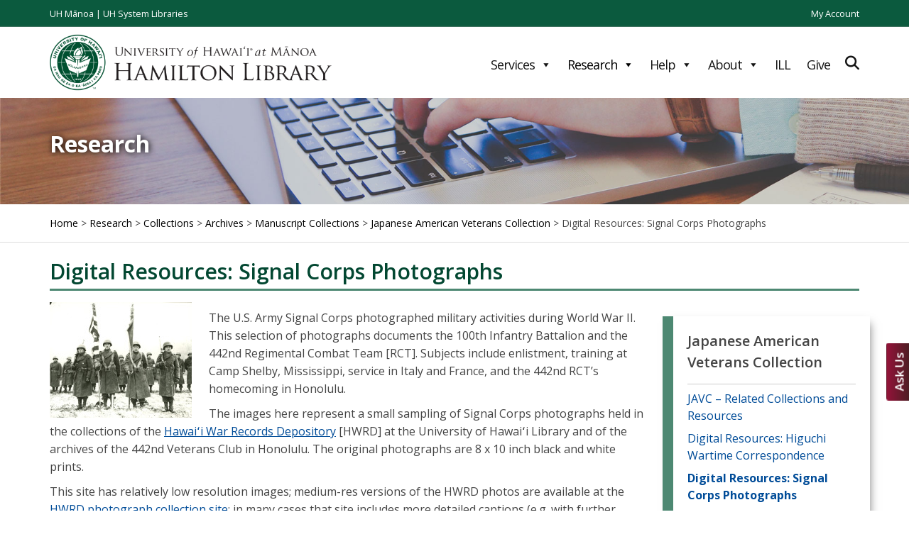

--- FILE ---
content_type: text/html; charset=UTF-8
request_url: https://manoa.hawaii.edu/library/research/collections/archives/manuscript-collections/japanese-american-veterans-collection/digital-resources-signal-corps-photographs/
body_size: 20020
content:
<!DOCTYPE html>
<html lang="en-US" class="no-js no-svg">
<head>
<meta charset="UTF-8">
<meta name="viewport" content="width=device-width, initial-scale=1">
<link rel="profile" href="https://gmpg.org/xfn/11">

<!-- Google tag (gtag.js) -->
<script async src="https://www.googletagmanager.com/gtag/js?id=G-4QVJFLPP03"></script>
<script>
  window.dataLayer = window.dataLayer || [];
  function gtag(){dataLayer.push(arguments);}
  gtag('js', new Date());

  gtag('config', 'G-4QVJFLPP03');
  gtag('config', 'UA-302804-12');
</script>

<title>Digital Resources: Signal Corps Photographs &#8211; University of Hawaii Manoa Library Website</title>
<meta name='robots' content='max-image-preview:large' />
<link rel='dns-prefetch' href='//fonts.googleapis.com' />
<link rel="alternate" title="oEmbed (JSON)" type="application/json+oembed" href="https://manoa.hawaii.edu/library/wp-json/oembed/1.0/embed?url=https%3A%2F%2Fmanoa.hawaii.edu%2Flibrary%2Fresearch%2Fcollections%2Farchives%2Fmanuscript-collections%2Fjapanese-american-veterans-collection%2Fdigital-resources-signal-corps-photographs%2F" />
<link rel="alternate" title="oEmbed (XML)" type="text/xml+oembed" href="https://manoa.hawaii.edu/library/wp-json/oembed/1.0/embed?url=https%3A%2F%2Fmanoa.hawaii.edu%2Flibrary%2Fresearch%2Fcollections%2Farchives%2Fmanuscript-collections%2Fjapanese-american-veterans-collection%2Fdigital-resources-signal-corps-photographs%2F&#038;format=xml" />
<style id='wp-img-auto-sizes-contain-inline-css' type='text/css'>
img:is([sizes=auto i],[sizes^="auto," i]){contain-intrinsic-size:3000px 1500px}
/*# sourceURL=wp-img-auto-sizes-contain-inline-css */
</style>
<style id='wp-emoji-styles-inline-css' type='text/css'>

	img.wp-smiley, img.emoji {
		display: inline !important;
		border: none !important;
		box-shadow: none !important;
		height: 1em !important;
		width: 1em !important;
		margin: 0 0.07em !important;
		vertical-align: -0.1em !important;
		background: none !important;
		padding: 0 !important;
	}
/*# sourceURL=wp-emoji-styles-inline-css */
</style>
<link rel='stylesheet' id='wp-block-library-css' href='https://manoa.hawaii.edu/library/wp-includes/css/dist/block-library/style.min.css?ver=6.9' type='text/css' media='all' />
<style id='global-styles-inline-css' type='text/css'>
:root{--wp--preset--aspect-ratio--square: 1;--wp--preset--aspect-ratio--4-3: 4/3;--wp--preset--aspect-ratio--3-4: 3/4;--wp--preset--aspect-ratio--3-2: 3/2;--wp--preset--aspect-ratio--2-3: 2/3;--wp--preset--aspect-ratio--16-9: 16/9;--wp--preset--aspect-ratio--9-16: 9/16;--wp--preset--color--black: #000000;--wp--preset--color--cyan-bluish-gray: #abb8c3;--wp--preset--color--white: #ffffff;--wp--preset--color--pale-pink: #f78da7;--wp--preset--color--vivid-red: #cf2e2e;--wp--preset--color--luminous-vivid-orange: #ff6900;--wp--preset--color--luminous-vivid-amber: #fcb900;--wp--preset--color--light-green-cyan: #7bdcb5;--wp--preset--color--vivid-green-cyan: #00d084;--wp--preset--color--pale-cyan-blue: #8ed1fc;--wp--preset--color--vivid-cyan-blue: #0693e3;--wp--preset--color--vivid-purple: #9b51e0;--wp--preset--gradient--vivid-cyan-blue-to-vivid-purple: linear-gradient(135deg,rgb(6,147,227) 0%,rgb(155,81,224) 100%);--wp--preset--gradient--light-green-cyan-to-vivid-green-cyan: linear-gradient(135deg,rgb(122,220,180) 0%,rgb(0,208,130) 100%);--wp--preset--gradient--luminous-vivid-amber-to-luminous-vivid-orange: linear-gradient(135deg,rgb(252,185,0) 0%,rgb(255,105,0) 100%);--wp--preset--gradient--luminous-vivid-orange-to-vivid-red: linear-gradient(135deg,rgb(255,105,0) 0%,rgb(207,46,46) 100%);--wp--preset--gradient--very-light-gray-to-cyan-bluish-gray: linear-gradient(135deg,rgb(238,238,238) 0%,rgb(169,184,195) 100%);--wp--preset--gradient--cool-to-warm-spectrum: linear-gradient(135deg,rgb(74,234,220) 0%,rgb(151,120,209) 20%,rgb(207,42,186) 40%,rgb(238,44,130) 60%,rgb(251,105,98) 80%,rgb(254,248,76) 100%);--wp--preset--gradient--blush-light-purple: linear-gradient(135deg,rgb(255,206,236) 0%,rgb(152,150,240) 100%);--wp--preset--gradient--blush-bordeaux: linear-gradient(135deg,rgb(254,205,165) 0%,rgb(254,45,45) 50%,rgb(107,0,62) 100%);--wp--preset--gradient--luminous-dusk: linear-gradient(135deg,rgb(255,203,112) 0%,rgb(199,81,192) 50%,rgb(65,88,208) 100%);--wp--preset--gradient--pale-ocean: linear-gradient(135deg,rgb(255,245,203) 0%,rgb(182,227,212) 50%,rgb(51,167,181) 100%);--wp--preset--gradient--electric-grass: linear-gradient(135deg,rgb(202,248,128) 0%,rgb(113,206,126) 100%);--wp--preset--gradient--midnight: linear-gradient(135deg,rgb(2,3,129) 0%,rgb(40,116,252) 100%);--wp--preset--font-size--small: 13px;--wp--preset--font-size--medium: 20px;--wp--preset--font-size--large: 36px;--wp--preset--font-size--x-large: 42px;--wp--preset--spacing--20: 0.44rem;--wp--preset--spacing--30: 0.67rem;--wp--preset--spacing--40: 1rem;--wp--preset--spacing--50: 1.5rem;--wp--preset--spacing--60: 2.25rem;--wp--preset--spacing--70: 3.38rem;--wp--preset--spacing--80: 5.06rem;--wp--preset--shadow--natural: 6px 6px 9px rgba(0, 0, 0, 0.2);--wp--preset--shadow--deep: 12px 12px 50px rgba(0, 0, 0, 0.4);--wp--preset--shadow--sharp: 6px 6px 0px rgba(0, 0, 0, 0.2);--wp--preset--shadow--outlined: 6px 6px 0px -3px rgb(255, 255, 255), 6px 6px rgb(0, 0, 0);--wp--preset--shadow--crisp: 6px 6px 0px rgb(0, 0, 0);}:where(.is-layout-flex){gap: 0.5em;}:where(.is-layout-grid){gap: 0.5em;}body .is-layout-flex{display: flex;}.is-layout-flex{flex-wrap: wrap;align-items: center;}.is-layout-flex > :is(*, div){margin: 0;}body .is-layout-grid{display: grid;}.is-layout-grid > :is(*, div){margin: 0;}:where(.wp-block-columns.is-layout-flex){gap: 2em;}:where(.wp-block-columns.is-layout-grid){gap: 2em;}:where(.wp-block-post-template.is-layout-flex){gap: 1.25em;}:where(.wp-block-post-template.is-layout-grid){gap: 1.25em;}.has-black-color{color: var(--wp--preset--color--black) !important;}.has-cyan-bluish-gray-color{color: var(--wp--preset--color--cyan-bluish-gray) !important;}.has-white-color{color: var(--wp--preset--color--white) !important;}.has-pale-pink-color{color: var(--wp--preset--color--pale-pink) !important;}.has-vivid-red-color{color: var(--wp--preset--color--vivid-red) !important;}.has-luminous-vivid-orange-color{color: var(--wp--preset--color--luminous-vivid-orange) !important;}.has-luminous-vivid-amber-color{color: var(--wp--preset--color--luminous-vivid-amber) !important;}.has-light-green-cyan-color{color: var(--wp--preset--color--light-green-cyan) !important;}.has-vivid-green-cyan-color{color: var(--wp--preset--color--vivid-green-cyan) !important;}.has-pale-cyan-blue-color{color: var(--wp--preset--color--pale-cyan-blue) !important;}.has-vivid-cyan-blue-color{color: var(--wp--preset--color--vivid-cyan-blue) !important;}.has-vivid-purple-color{color: var(--wp--preset--color--vivid-purple) !important;}.has-black-background-color{background-color: var(--wp--preset--color--black) !important;}.has-cyan-bluish-gray-background-color{background-color: var(--wp--preset--color--cyan-bluish-gray) !important;}.has-white-background-color{background-color: var(--wp--preset--color--white) !important;}.has-pale-pink-background-color{background-color: var(--wp--preset--color--pale-pink) !important;}.has-vivid-red-background-color{background-color: var(--wp--preset--color--vivid-red) !important;}.has-luminous-vivid-orange-background-color{background-color: var(--wp--preset--color--luminous-vivid-orange) !important;}.has-luminous-vivid-amber-background-color{background-color: var(--wp--preset--color--luminous-vivid-amber) !important;}.has-light-green-cyan-background-color{background-color: var(--wp--preset--color--light-green-cyan) !important;}.has-vivid-green-cyan-background-color{background-color: var(--wp--preset--color--vivid-green-cyan) !important;}.has-pale-cyan-blue-background-color{background-color: var(--wp--preset--color--pale-cyan-blue) !important;}.has-vivid-cyan-blue-background-color{background-color: var(--wp--preset--color--vivid-cyan-blue) !important;}.has-vivid-purple-background-color{background-color: var(--wp--preset--color--vivid-purple) !important;}.has-black-border-color{border-color: var(--wp--preset--color--black) !important;}.has-cyan-bluish-gray-border-color{border-color: var(--wp--preset--color--cyan-bluish-gray) !important;}.has-white-border-color{border-color: var(--wp--preset--color--white) !important;}.has-pale-pink-border-color{border-color: var(--wp--preset--color--pale-pink) !important;}.has-vivid-red-border-color{border-color: var(--wp--preset--color--vivid-red) !important;}.has-luminous-vivid-orange-border-color{border-color: var(--wp--preset--color--luminous-vivid-orange) !important;}.has-luminous-vivid-amber-border-color{border-color: var(--wp--preset--color--luminous-vivid-amber) !important;}.has-light-green-cyan-border-color{border-color: var(--wp--preset--color--light-green-cyan) !important;}.has-vivid-green-cyan-border-color{border-color: var(--wp--preset--color--vivid-green-cyan) !important;}.has-pale-cyan-blue-border-color{border-color: var(--wp--preset--color--pale-cyan-blue) !important;}.has-vivid-cyan-blue-border-color{border-color: var(--wp--preset--color--vivid-cyan-blue) !important;}.has-vivid-purple-border-color{border-color: var(--wp--preset--color--vivid-purple) !important;}.has-vivid-cyan-blue-to-vivid-purple-gradient-background{background: var(--wp--preset--gradient--vivid-cyan-blue-to-vivid-purple) !important;}.has-light-green-cyan-to-vivid-green-cyan-gradient-background{background: var(--wp--preset--gradient--light-green-cyan-to-vivid-green-cyan) !important;}.has-luminous-vivid-amber-to-luminous-vivid-orange-gradient-background{background: var(--wp--preset--gradient--luminous-vivid-amber-to-luminous-vivid-orange) !important;}.has-luminous-vivid-orange-to-vivid-red-gradient-background{background: var(--wp--preset--gradient--luminous-vivid-orange-to-vivid-red) !important;}.has-very-light-gray-to-cyan-bluish-gray-gradient-background{background: var(--wp--preset--gradient--very-light-gray-to-cyan-bluish-gray) !important;}.has-cool-to-warm-spectrum-gradient-background{background: var(--wp--preset--gradient--cool-to-warm-spectrum) !important;}.has-blush-light-purple-gradient-background{background: var(--wp--preset--gradient--blush-light-purple) !important;}.has-blush-bordeaux-gradient-background{background: var(--wp--preset--gradient--blush-bordeaux) !important;}.has-luminous-dusk-gradient-background{background: var(--wp--preset--gradient--luminous-dusk) !important;}.has-pale-ocean-gradient-background{background: var(--wp--preset--gradient--pale-ocean) !important;}.has-electric-grass-gradient-background{background: var(--wp--preset--gradient--electric-grass) !important;}.has-midnight-gradient-background{background: var(--wp--preset--gradient--midnight) !important;}.has-small-font-size{font-size: var(--wp--preset--font-size--small) !important;}.has-medium-font-size{font-size: var(--wp--preset--font-size--medium) !important;}.has-large-font-size{font-size: var(--wp--preset--font-size--large) !important;}.has-x-large-font-size{font-size: var(--wp--preset--font-size--x-large) !important;}
/*# sourceURL=global-styles-inline-css */
</style>

<style id='classic-theme-styles-inline-css' type='text/css'>
/*! This file is auto-generated */
.wp-block-button__link{color:#fff;background-color:#32373c;border-radius:9999px;box-shadow:none;text-decoration:none;padding:calc(.667em + 2px) calc(1.333em + 2px);font-size:1.125em}.wp-block-file__button{background:#32373c;color:#fff;text-decoration:none}
/*# sourceURL=/wp-includes/css/classic-themes.min.css */
</style>
<link rel='stylesheet' id='wpsm_tabs_r-font-awesome-front-css' href='https://manoa.hawaii.edu/library/wp-content/plugins/tabs-responsive/assets/css/font-awesome/css/font-awesome.min.css?ver=6.9' type='text/css' media='all' />
<link rel='stylesheet' id='wpsm_tabs_r_bootstrap-front-css' href='https://manoa.hawaii.edu/library/wp-content/plugins/tabs-responsive/assets/css/bootstrap-front.css?ver=6.9' type='text/css' media='all' />
<link rel='stylesheet' id='wpsm_tabs_r_animate-css' href='https://manoa.hawaii.edu/library/wp-content/plugins/tabs-responsive/assets/css/animate.css?ver=6.9' type='text/css' media='all' />
<link rel='stylesheet' id='wpa-style-css' href='https://manoa.hawaii.edu/library/wp-content/plugins/wp-accessibility/css/wpa-style.css?ver=2.2.6' type='text/css' media='all' />
<style id='wpa-style-inline-css' type='text/css'>
:root { --admin-bar-top : 7px; }
/*# sourceURL=wpa-style-inline-css */
</style>
<link rel='stylesheet' id='megamenu-css' href='https://manoa.hawaii.edu/library/wp-content/uploads/maxmegamenu/style.css?ver=a46ba6' type='text/css' media='all' />
<link rel='stylesheet' id='dashicons-css' href='https://manoa.hawaii.edu/library/wp-includes/css/dashicons.min.css?ver=6.9' type='text/css' media='all' />
<link rel='stylesheet' id='gfonts1-css' href='https://fonts.googleapis.com/css?family=Open+Sans%3A400%2C600&#038;ver=6.9' type='text/css' media='all' />
<link rel='stylesheet' id='bootstrap-style-css' href='https://manoa.hawaii.edu/library/wp-content/themes/hamlib/css/bootstrap.css?ver=6.9' type='text/css' media='all' />
<link rel='stylesheet' id='bootstrap-theme-style-css' href='https://manoa.hawaii.edu/library/wp-content/themes/hamlib/css/bootstrap-theme.css?ver=6.9' type='text/css' media='all' />
<link rel='stylesheet' id='hamlib-style-css' href='https://manoa.hawaii.edu/library/wp-content/themes/hamlib/style.css?ver=4' type='text/css' media='all' />
<link rel='stylesheet' id='head-foot-style-css' href='https://manoa.hawaii.edu/library/wp-content/themes/hamlib/css/header-footer.css?ver=1' type='text/css' media='all' />
<link rel='stylesheet' id='megamenu-style-css' href='https://manoa.hawaii.edu/library/wp-content/themes/hamlib/css/maxmegamenu.css?ver=6.9' type='text/css' media='all' />
<link rel='stylesheet' id='menu-style-css' href='https://manoa.hawaii.edu/library/wp-content/themes/hamlib/css/menu.css?ver=2' type='text/css' media='all' />
<link rel='stylesheet' id='home-style-css' href='https://manoa.hawaii.edu/library/wp-content/themes/hamlib/css/home2.css?ver=3' type='text/css' media='all' />
<link rel='stylesheet' id='subpage-style-css' href='https://manoa.hawaii.edu/library/wp-content/themes/hamlib/css/subpage.css?ver=1' type='text/css' media='all' />
<link rel='stylesheet' id='departments-style-css' href='https://manoa.hawaii.edu/library/wp-content/themes/hamlib/css/custom-post-types/departments.css?ver=6.9' type='text/css' media='all' />
<link rel='stylesheet' id='exhibits-style-css' href='https://manoa.hawaii.edu/library/wp-content/themes/hamlib/css/custom-post-types/exhibits.css?ver=6.9' type='text/css' media='all' />
<link rel='stylesheet' id='staff-style-css' href='https://manoa.hawaii.edu/library/wp-content/themes/hamlib/css/custom-post-types/staff.css?ver=6.9' type='text/css' media='all' />
<link rel='stylesheet' id='job-posting-style-css' href='https://manoa.hawaii.edu/library/wp-content/themes/hamlib/css/custom-post-types/job-posting.css?ver=6.9' type='text/css' media='all' />
<link rel='stylesheet' id='study-space-style-css' href='https://manoa.hawaii.edu/library/wp-content/themes/hamlib/css/custom-post-types/study-space.css?ver=6.9' type='text/css' media='all' />
<link rel='stylesheet' id='devices-style-css' href='https://manoa.hawaii.edu/library/wp-content/themes/hamlib/css/custom-post-types/devices.css?ver=6.9' type='text/css' media='all' />
<link rel='stylesheet' id='fa-v6-style-css' href='https://manoa.hawaii.edu/library/wp-content/themes/hamlib/fa/css/fontawesome.min.css?ver=6.9' type='text/css' media='all' />
<link rel='stylesheet' id='fa-brands-style-css' href='https://manoa.hawaii.edu/library/wp-content/themes/hamlib/fa/css/brands.min.css?ver=6.9' type='text/css' media='all' />
<link rel='stylesheet' id='fa-solid-style-css' href='https://manoa.hawaii.edu/library/wp-content/themes/hamlib/fa/css/solid.min.css?ver=6.9' type='text/css' media='all' />
<link rel='stylesheet' id='fa-v4-font-face-style-css' href='https://manoa.hawaii.edu/library/wp-content/themes/hamlib/fa/css/v4-font-face.min.css?ver=6.9' type='text/css' media='all' />
<link rel='stylesheet' id='fa-v4-shims-style-css' href='https://manoa.hawaii.edu/library/wp-content/themes/hamlib/fa/css/v4-shims.min.css?ver=6.9' type='text/css' media='all' />
<script type="text/javascript" src="https://manoa.hawaii.edu/library/wp-includes/js/jquery/jquery.min.js?ver=3.7.1" id="jquery-core-js"></script>
<script type="text/javascript" src="https://manoa.hawaii.edu/library/wp-includes/js/jquery/jquery-migrate.min.js?ver=3.4.1" id="jquery-migrate-js"></script>
<link rel="https://api.w.org/" href="https://manoa.hawaii.edu/library/wp-json/" /><link rel="alternate" title="JSON" type="application/json" href="https://manoa.hawaii.edu/library/wp-json/wp/v2/pages/5273" /><link rel="EditURI" type="application/rsd+xml" title="RSD" href="https://manoa.hawaii.edu/library/xmlrpc.php?rsd" />
<meta name="generator" content="WordPress 6.9" />
<link rel="canonical" href="https://manoa.hawaii.edu/library/research/collections/archives/manuscript-collections/japanese-american-veterans-collection/digital-resources-signal-corps-photographs/" />
<style type="text/css">
.feedzy-rss-link-icon:after {
	content: url("https://manoa.hawaii.edu/library/wp-content/plugins/feedzy-rss-feeds/img/external-link.png");
	margin-left: 3px;
}
</style>
		<link rel="icon" href="https://manoa.hawaii.edu/library/wp-content/uploads/2017/05/2017-05-23-100x100.png" sizes="32x32" />
<link rel="icon" href="https://manoa.hawaii.edu/library/wp-content/uploads/2017/05/2017-05-23-300x300.png" sizes="192x192" />
<link rel="apple-touch-icon" href="https://manoa.hawaii.edu/library/wp-content/uploads/2017/05/2017-05-23-300x300.png" />
<meta name="msapplication-TileImage" content="https://manoa.hawaii.edu/library/wp-content/uploads/2017/05/2017-05-23-300x300.png" />
<style type="text/css">/** Mega Menu CSS: fs **/</style>
<link rel='stylesheet' id='gfonts2-css' href='https://fonts.googleapis.com/css?family=News+Cycle%3A400%2C700&#038;ver=6.9' type='text/css' media='all' />
<link rel='stylesheet' id='gfonts3-css' href='https://fonts.googleapis.com/css?family=Open+Sans%3A300%2C400i%2C700&#038;ver=6.9' type='text/css' media='all' />
</head>

<body data-rsssl=1 class="wp-singular page-template-default page page-id-5273 page-child parent-pageid-2626 wp-theme-hamlib mega-menu-max-mega-menu-1">
<div id="page" class="site">
	<a class="skip-link screen-reader-text" href="#content">Skip to content</a>
	<div class="site-content-contain">
		<div class="site-content">
			<div style="background-color:#0b5a3e;color:#fff;padding:10px 10px;height:3em;font-size:.8em" class="top-banner container-fluid">
				<div class="container">
					<div class="row">
						<div class="col-xs-8">
						<a style="color:#fff" href="https://manoa.hawaii.edu">UH Mānoa</a>
						| 
						<a style="color:#fff" href="https://www.hawaii.edu/libraries/">UH System Libraries</a>
						</div>
						<div class="col-xs-4 text-right"><a style="color:#fff" href="https://uhawaii-manoa.primo.exlibrisgroup.com/discovery/account?vid=01UHAWAII_MANOA:MANOA&amp;section=overview&amp;lang=en">My Account</a></div>
					</div>
				</div>
			</div>		
			<div class="full-bg lib-header">
				<div class="container ">
					<div class="row">
						<div class="col-md-5 col-lg-6" id="header-logo"> 
							<a href="/library/" rel="" style="display:inline-block;"><img style="max-height:80px;" src="/library/wp-content/uploads/site/logo2025.png" class="img-responsive alignnone" alt="UHM Library"></a>
						</div>
						<div class="col-md-7 col-lg-6 mega_menu_cell">
							<div id="mega-menu-wrap-max_mega_menu_1" class="mega-menu-wrap"><div class="mega-menu-toggle"><div class="mega-toggle-blocks-left"></div><div class="mega-toggle-blocks-center"></div><div class="mega-toggle-blocks-right"><div class='mega-toggle-block mega-menu-toggle-block mega-toggle-block-1' id='mega-toggle-block-1' tabindex='0'><span class='mega-toggle-label' role='button' aria-expanded='false'><span class='mega-toggle-label-closed'>MENU</span><span class='mega-toggle-label-open'>MENU</span></span></div></div></div><ul id="mega-menu-max_mega_menu_1" class="mega-menu max-mega-menu mega-menu-horizontal mega-no-js" data-event="click" data-effect="slide" data-effect-speed="200" data-effect-mobile="disabled" data-effect-speed-mobile="0" data-mobile-force-width="false" data-second-click="go" data-document-click="collapse" data-vertical-behaviour="standard" data-breakpoint="600" data-unbind="true" data-mobile-state="collapse_all" data-mobile-direction="vertical" data-hover-intent-timeout="300" data-hover-intent-interval="100"><li class="mega-menu-item mega-menu-item-type-post_type mega-menu-item-object-page mega-menu-item-has-children mega-menu-megamenu mega-align-bottom-left mega-menu-megamenu mega-menu-item-1232" id="mega-menu-item-1232"><a class="mega-menu-link" href="https://manoa.hawaii.edu/library/services/" aria-expanded="false" tabindex="0">Services<span class="mega-indicator" aria-hidden="true"></span></a>
<ul class="mega-sub-menu">
<li class="mega-menu-item mega-menu-item-type-post_type mega-menu-item-object-page mega-menu-column-standard mega-menu-columns-2-of-4 mega-menu-item-1647" style="--columns:4; --span:2" id="mega-menu-item-1647"><a class="mega-menu-link" href="https://manoa.hawaii.edu/library/services/borrow-renew-request/">Borrow, Renew, Request</a>How to borrow materials, request pdf scans, and <a href="https://manoa.hawaii.edu/library/services/borrow-renew-request/borrow-from-other-libraries/interlibrary-loans-ill/">interlibrary loans</a>. <a href="https://manoa.hawaii.edu/library/services/borrow-renew-request/system-libraries/">Contact UH System Libraries</a></li><li class="mega-menu-item mega-menu-item-type-post_type mega-menu-item-object-page mega-menu-column-standard mega-menu-columns-2-of-4 mega-menu-item-13094" style="--columns:4; --span:2" id="mega-menu-item-13094"><a class="mega-menu-link" href="https://uhawaiimanoa.stackmap.com/explore/">Explore the Library</a>Browse library spaces and locate collections by subject.</li><li class="mega-menu-item mega-menu-item-type-post_type mega-menu-item-object-page mega-menu-column-standard mega-menu-columns-2-of-4 mega-menu-clear mega-menu-item-1653" style="--columns:4; --span:2" id="mega-menu-item-1653"><a class="mega-menu-link" href="https://guides.library.manoa.hawaii.edu/c.php?g=1325333">Course Reserves</a>How to access course-related materials reserved by faculty for their students.</li><li class="mega-menu-item mega-menu-item-type-post_type mega-menu-item-object-page mega-menu-column-standard mega-menu-columns-2-of-4 mega-menu-item-11307" style="--columns:4; --span:2" id="mega-menu-item-11307"><a class="mega-menu-link" href="https://manoa.hawaii.edu/library/services/other/carrels/">Graduate Research Carrels</a>Policies, procedures and how to apply for research carrels at Hamilton Library.</li><li class="mega-menu-item mega-menu-item-type-post_type mega-menu-item-object-page mega-menu-column-standard mega-menu-columns-2-of-4 mega-menu-clear mega-menu-item-11308" style="--columns:4; --span:2" id="mega-menu-item-11308"><a class="mega-menu-link" href="https://manoa.hawaii.edu/library/services/other/lactation/">Lactation Room</a>This room is for the exclusive use of nursing mothers affiliated with the University of Hawaii.</li><li class="mega-menu-item mega-menu-item-type-post_type mega-menu-item-object-page mega-menu-column-standard mega-menu-columns-2-of-4 mega-menu-item-1657" style="--columns:4; --span:2" id="mega-menu-item-1657"><a class="mega-menu-link" href="http://guides.library.manoa.hawaii.edu/FacInstServices">Services for Faculty and Instructors</a>A list of services offered to faculty and instructors at the University of Hawaii at Manoa.</li><li class="mega-menu-item mega-menu-item-type-post_type mega-menu-item-object-page mega-menu-column-standard mega-menu-columns-2-of-4 mega-menu-clear mega-menu-item-1654" style="--columns:4; --span:2" id="mega-menu-item-1654"><a class="mega-menu-link" href="https://manoa.hawaii.edu/library/services/library-instruction/">Library Instruction</a>Request library instruction for your course or register for a workshop.</li><li class="mega-menu-item mega-menu-item-type-post_type mega-menu-item-object-page mega-menu-column-standard mega-menu-columns-2-of-4 mega-menu-item-4250" style="--columns:4; --span:2" id="mega-menu-item-4250"><a class="mega-menu-link" href="https://manoa.hawaii.edu/library/services/study-space/">Study Spaces</a>Areas for individual and group study and how to reserve them.</li><li class="mega-menu-item mega-menu-item-type-post_type mega-menu-item-object-page mega-menu-column-standard mega-menu-columns-2-of-4 mega-menu-clear mega-menu-item-1670" style="--columns:4; --span:2" id="mega-menu-item-1670"><a class="mega-menu-link" href="https://manoa.hawaii.edu/library/help/technology/">Technology in the Library</a>Wireless access, scanning, printing, and <a href="https://manoa.hawaii.edu/library/devices/">loanable technology</a></li><li class="mega-menu-item mega-menu-item-type-post_type mega-menu-item-object-page mega-menu-column-standard mega-menu-columns-2-of-4 mega-menu-item-1658" style="--columns:4; --span:2" id="mega-menu-item-1658"><a class="mega-menu-link" href="https://manoa.hawaii.edu/library/services/suggest-a-purchase/">Suggest a Purchase</a>Suggest new materials that support teaching, study, or research.</li></ul>
</li><li class="mega-menu-item mega-menu-item-type-post_type mega-menu-item-object-page mega-current-page-ancestor mega-menu-item-has-children mega-menu-megamenu mega-align-bottom-left mega-menu-megamenu mega-menu-item-1235" id="mega-menu-item-1235"><a class="mega-menu-link" href="https://manoa.hawaii.edu/library/research/" aria-expanded="false" tabindex="0">Research<span class="mega-indicator" aria-hidden="true"></span></a>
<ul class="mega-sub-menu">
<li class="mega-menu-item mega-menu-item-type-post_type mega-menu-item-object-page mega-menu-column-standard mega-menu-columns-2-of-4 mega-menu-item-1663" style="--columns:4; --span:2" id="mega-menu-item-1663"><a class="mega-menu-link" href="https://uhawaii-manoa.primo.exlibrisgroup.com/discovery/jsearch?vid=01UHAWAII_MANOA:MANOA">Journals</a>Search journals by title or subject.</li><li class="mega-menu-item mega-menu-item-type-post_type mega-menu-item-object-page mega-menu-column-standard mega-menu-columns-2-of-4 mega-menu-item-8273" style="--columns:4; --span:2" id="mega-menu-item-8273"><a class="mega-menu-link" href="https://uhawaii-manoa.primo.exlibrisgroup.com/discovery/search?vid=01UHAWAII_MANOA:MANOA&#038;lang=en">OneSearch</a>Finds books and other materials in the UH Manoa Library's collection.</li><li class="mega-menu-item mega-menu-item-type-post_type mega-menu-item-object-page mega-current-page-ancestor mega-menu-column-standard mega-menu-columns-2-of-4 mega-menu-clear mega-menu-item-1662" style="--columns:4; --span:2" id="mega-menu-item-1662"><a class="mega-menu-link" href="https://manoa.hawaii.edu/library/research/collections/">Collections</a>An overview of the various library collections.</li><li class="mega-menu-item mega-menu-item-type-post_type mega-menu-item-object-page mega-menu-column-standard mega-menu-columns-2-of-4 mega-menu-item-1666" style="--columns:4; --span:2" id="mega-menu-item-1666"><a class="mega-menu-link" href="http://guides.library.manoa.hawaii.edu/index.php">Research Guides</a>Guides for subjects, select courses, and general information.</li><li class="mega-menu-item mega-menu-item-type-post_type mega-menu-item-object-page mega-menu-column-standard mega-menu-columns-2-of-4 mega-menu-clear mega-menu-item-1664" style="--columns:4; --span:2" id="mega-menu-item-1664"><a class="mega-menu-link" href="http://guides.library.manoa.hawaii.edu/az.php">Databases and More</a>Search across 100s of library databases.</li><li class="mega-menu-item mega-menu-item-type-post_type mega-menu-item-object-page mega-menu-column-standard mega-menu-columns-2-of-4 mega-menu-item-1665" style="--columns:4; --span:2" id="mega-menu-item-1665"><a class="mega-menu-link" href="https://manoa.hawaii.edu/library/research/scholarly-communication/">Scholarly Communication</a>Learn about scholarly communication, open access, and our institutional repositories <a href="http://scholarspace.manoa.hawaii.edu/">ScholarSpace</a>, <a href="http://evols.library.manoa.hawaii.edu/">eVols</a>, and the <a href="http://dspace.lib.hawaii.edu">UH System Repository</a>.</li></ul>
</li><li class="mega-menu-item mega-menu-item-type-post_type mega-menu-item-object-page mega-menu-item-has-children mega-menu-megamenu mega-align-bottom-left mega-menu-megamenu mega-menu-item-1234" id="mega-menu-item-1234"><a class="mega-menu-link" href="https://manoa.hawaii.edu/library/help/" aria-expanded="false" tabindex="0">Help<span class="mega-indicator" aria-hidden="true"></span></a>
<ul class="mega-sub-menu">
<li class="mega-menu-item mega-menu-item-type-post_type mega-menu-item-object-page mega-menu-column-standard mega-menu-columns-2-of-4 mega-menu-item-2612" style="--columns:4; --span:2" id="mega-menu-item-2612"><a class="mega-menu-link" href="https://manoa.hawaii.edu/library/help/ada/">Accessibility and Disability</a>Information about accessibility and disability.</li><li class="mega-menu-item mega-menu-item-type-post_type mega-menu-item-object-page mega-menu-column-standard mega-menu-columns-2-of-4 mega-menu-item-1850" style="--columns:4; --span:2" id="mega-menu-item-1850"><a class="mega-menu-link" href="https://manoa.hawaii.edu/library/help/ask-us/">Ask Us</a>Get help by email, online form, or phone.</li><li class="mega-menu-item mega-menu-item-type-post_type mega-menu-item-object-page mega-menu-column-standard mega-menu-columns-2-of-4 mega-menu-clear mega-menu-item-10161" style="--columns:4; --span:2" id="mega-menu-item-10161"><a class="mega-menu-link" href="https://manoa.hawaii.edu/library/help/research-appointment/">Request a Research Appointment</a>Contact us to schedule an in-person appointment.</li><li class="mega-menu-item mega-menu-item-type-post_type mega-menu-item-object-page mega-menu-column-standard mega-menu-columns-2-of-4 mega-menu-item-1667" style="--columns:4; --span:2" id="mega-menu-item-1667"><a class="mega-menu-link" href="https://manoa.hawaii.edu/library/help/copyright-help/">Copyright</a>Links to resources about copyright.</li><li class="mega-menu-item mega-menu-item-type-post_type mega-menu-item-object-page mega-menu-column-standard mega-menu-columns-2-of-4 mega-menu-clear mega-menu-item-1678" style="--columns:4; --span:2" id="mega-menu-item-1678"><a class="mega-menu-link" href="https://manoa.hawaii.edu/library/help/subject-librarians/">Subject Librarians</a>Find a librarian for a specific subject.</li><li class="mega-menu-item mega-menu-item-type-post_type mega-menu-item-object-page mega-menu-column-standard mega-menu-columns-2-of-4 mega-menu-item-1669" style="--columns:4; --span:2" id="mega-menu-item-1669"><a class="mega-menu-link" href="https://manoa-hawaii.libanswers.com/search/">FAQ</a>Frequently asked questions.</li><li class="mega-menu-item mega-menu-item-type-post_type mega-menu-item-object-page mega-menu-column-standard mega-menu-columns-2-of-4 mega-menu-clear mega-menu-item-11706" style="--columns:4; --span:2" id="mega-menu-item-11706"><a class="mega-menu-link" href="https://manoa.hawaii.edu/library/tutorials/">Learning and Research Skills</a>Video tutorials for learning and research skills.</li><li class="mega-menu-item mega-menu-item-type-post_type mega-menu-item-object-page mega-menu-column-standard mega-menu-columns-2-of-4 mega-menu-item-11704" style="--columns:4; --span:2" id="mega-menu-item-11704"><a class="mega-menu-link" href="https://manoa.hawaii.edu/library/essentials/">Library Essentials</a>The starting point for your research</li></ul>
</li><li class="mega-menu-item mega-menu-item-type-post_type mega-menu-item-object-page mega-menu-item-has-children mega-menu-megamenu mega-align-bottom-left mega-menu-megamenu mega-menu-item-1233" id="mega-menu-item-1233"><a class="mega-menu-link" href="https://manoa.hawaii.edu/library/about/" aria-expanded="false" tabindex="0">About<span class="mega-indicator" aria-hidden="true"></span></a>
<ul class="mega-sub-menu">
<li class="mega-menu-item mega-menu-item-type-post_type mega-menu-item-object-page mega-menu-column-standard mega-menu-columns-2-of-4 mega-menu-item-12982" style="--columns:4; --span:2" id="mega-menu-item-12982"><a class="mega-menu-link" href="https://manoa.hawaii.edu/library/about/visiting-the-library/">Visiting the Library</a>Directions, parking, and other visitor info.</li><li class="mega-menu-item mega-menu-item-type-post_type mega-menu-item-object-page mega-menu-column-standard mega-menu-columns-2-of-4 mega-menu-item-4712" style="--columns:4; --span:2" id="mega-menu-item-4712"><a class="mega-menu-link" href="https://manoa.hawaii.edu/library/about/news/">News, Blogs &#038; Events</a><a href="https://manoa.hawaii.edu/library/news/">News</a>, <a href="https://manoa.hawaii.edu/library/blog/">blogs</a> & <a href="http://uhmlibrary.libcal.com/calendar/events/?cid=8130&t=d&d=0000-00-00&cal%5B%5D=8130">events</a> from the library.</li><li class="mega-menu-item mega-menu-item-type-post_type mega-menu-item-object-page mega-menu-column-standard mega-menu-columns-2-of-4 mega-menu-clear mega-menu-item-1672" style="--columns:4; --span:2" id="mega-menu-item-1672"><a class="mega-menu-link" href="https://manoa.hawaii.edu/library/about/news-events/exhibits/">Exhibits</a>Current and past exhibits at the library.</li><li class="mega-menu-item mega-menu-item-type-post_type mega-menu-item-object-page mega-menu-column-standard mega-menu-columns-2-of-4 mega-menu-item-1845" style="--columns:4; --span:2" id="mega-menu-item-1845"><a class="mega-menu-link" href="/library/about/organization/departments/">Office and Department Contacts</a>View a list of the departments at the library.</li><li class="mega-menu-item mega-menu-item-type-post_type mega-menu-item-object-page mega-menu-column-standard mega-menu-columns-2-of-4 mega-menu-clear mega-menu-item-11311" style="--columns:4; --span:2" id="mega-menu-item-11311"><a class="mega-menu-link" href="https://manoa.hawaii.edu/library/about/visiting-the-library/library-floor-plans/">Floor Plans</a>Interactive maps of the library.</li><li class="mega-menu-item mega-menu-item-type-post_type mega-menu-item-object-page mega-menu-column-standard mega-menu-columns-2-of-4 mega-menu-item-1673" style="--columns:4; --span:2" id="mega-menu-item-1673"><a class="mega-menu-link" href="https://manoa.hawaii.edu/library/about/organization/">Our Library</a>Annual reports, mission, values, history, and policies.</li><li class="mega-menu-item mega-menu-item-type-post_type mega-menu-item-object-page mega-menu-column-standard mega-menu-columns-2-of-4 mega-menu-clear mega-menu-item-11317" style="--columns:4; --span:2" id="mega-menu-item-11317"><a class="mega-menu-link" href="https://manoa.hawaii.edu/library/about/visiting-the-library/hours/">Hours</a>Building and department hours</li><li class="mega-menu-item mega-menu-item-type-post_type mega-menu-item-object-page mega-menu-column-standard mega-menu-columns-2-of-4 mega-menu-item-1846" style="--columns:4; --span:2" id="mega-menu-item-1846"><a class="mega-menu-link" href="/library/about/organization/staff">Staff Directory</a>Contact information for staff at the library.</li><li class="mega-menu-item mega-menu-item-type-post_type mega-menu-item-object-page mega-menu-column-standard mega-menu-columns-2-of-4 mega-menu-clear mega-menu-item-1671" style="--columns:4; --span:2" id="mega-menu-item-1671"><a class="mega-menu-link" href="https://manoa.hawaii.edu/library/about/jobs/">Jobs at the Library</a>Faculty, staff, and student job opportunities.</li><li class="mega-menu-item mega-menu-item-type-post_type mega-menu-item-object-page mega-menu-column-standard mega-menu-columns-2-of-4 mega-menu-item-1675" style="--columns:4; --span:2" id="mega-menu-item-1675"><a class="mega-menu-link" href="https://manoa.hawaii.edu/library/about/support-the-library/">Giving to the Library</a>Find out how you can support the library.</li></ul>
</li><li class="mega-menu-item mega-menu-item-type-post_type mega-menu-item-object-page mega-align-bottom-left mega-menu-flyout mega-menu-item-6165" id="mega-menu-item-6165"><a class="mega-menu-link" href="https://manoa-hawaii.illiad.oclc.org/illiad" tabindex="0">ILL</a></li><li class="mega-give-link mega-menu-item mega-menu-item-type-custom mega-menu-item-object-custom mega-align-bottom-left mega-menu-flyout mega-menu-item-1400 give-link" id="mega-menu-item-1400"><a class="mega-menu-link" href="https://manoa.hawaii.edu/library/about/support-the-library/" tabindex="0">Give</a></li></ul></div>						</div>
					</div>
				</div>
			</div>
						<div class="full-bg subpage-header research-subpage">
				<div class="container ">
					<div class="row">
						<div class="col-md-12">
							<span class="subpage-banner-text">Research</span>
						</div>
					</div>
				</div>
			</div>
			
						<div class="full-bg breadcrumb-bg">
				<div class="container ">
					<div class="row">
						<div class="col-md-12  widget-cell">
							<div class="widget widget_breadcrumb_navxt">
								<div><div class="breadcrumbs" vocab="https://schema.org/" typeof="BreadcrumbList"><!-- Breadcrumb NavXT 7.5.0 -->
<span property="itemListElement" typeof="ListItem"><a property="item" typeof="WebPage" title="Go to University of Hawaii Manoa Library Website." href="https://manoa.hawaii.edu/library" class="home"><span property="name">Home</span></a><meta property="position" content="1"></span> &gt; <span property="itemListElement" typeof="ListItem"><a property="item" typeof="WebPage" title="Go to Research." href="https://manoa.hawaii.edu/library/research/" class="post post-page"><span property="name">Research</span></a><meta property="position" content="2"></span> &gt; <span property="itemListElement" typeof="ListItem"><a property="item" typeof="WebPage" title="Go to Collections." href="https://manoa.hawaii.edu/library/research/collections/" class="post post-page"><span property="name">Collections</span></a><meta property="position" content="3"></span> &gt; <span property="itemListElement" typeof="ListItem"><a property="item" typeof="WebPage" title="Go to Archives." href="https://manoa.hawaii.edu/library/research/collections/archives/" class="post post-page"><span property="name">Archives</span></a><meta property="position" content="4"></span> &gt; <span property="itemListElement" typeof="ListItem"><a property="item" typeof="WebPage" title="Go to Manuscript Collections." href="https://manoa.hawaii.edu/library/research/collections/archives/manuscript-collections/" class="post post-page"><span property="name">Manuscript Collections</span></a><meta property="position" content="5"></span> &gt; <span property="itemListElement" typeof="ListItem"><a property="item" typeof="WebPage" title="Go to Japanese American Veterans Collection." href="https://manoa.hawaii.edu/library/research/collections/archives/manuscript-collections/japanese-american-veterans-collection/" class="post post-page"><span property="name">Japanese American Veterans Collection</span></a><meta property="position" content="6"></span> &gt; <span property="itemListElement" typeof="ListItem"><span property="name">Digital Resources: Signal Corps Photographs</span><meta property="position" content="7"></span></div></div>				
							</div>
						</div>
					</div>
				</div>
			</div>
					<div id="content">
<script>
(function($) {$(document).ready(function(){
  $("#mega-menu-max_mega_menu_1").append(
  '<li id="header-search" ><a href="#" aria-label="Expand Search"><i id="header-search-icon" class="fa fa-search" aria-hidden="true"></i></a></div></li>'+
  '<div id="header-search-bg"><form action="/library/"><i id="header-search-icon2" class="fa fa-search" aria-hidden="true"></i><input type="search" id="header-search-input" name="s" placeholder="Search this site" autocomplete="off" value="" aria-label="Search Terms"></form>');
  
  $("#header-search").click(function() {
    $("#mega-menu-max_mega_menu_1").css("padding-top", "0");
    $("#header-search-bg").css("margin-top", "2px");
    $("#header-search-bg").css("opacity", "1");
    $("#header-search-bg").css("width", "250px");
    $("#header-search-bg").css("height", "37px");
    $("#header-search-icon2").css("display", "inline-block");
    $("#header-search-input").css("width", "204px");
    $("#header-search-input").focus();
  });
  
  $("#header-search-input").focusout(function() {
    $("#mega-menu-max_mega_menu_1").css("padding-top", "23px");
    $("#header-search-bg").css("margin-top", "0");
    $("#header-search-bg").css("opacity", "0");
    $("#header-search-bg").css("width", "110px");
    $("#header-search-bg").css("height", "17px");
    $("#header-search-icon2").css("display", "none");
    $("#header-search-input").css("width", "0");
  });
})})(jQuery);
</script><div class="container ">
	<div class="row subpage-content">
		<div class="col-md-12">
			<div class="row ">
				<div class="col-md-12">
					<h1>Digital Resources: Signal Corps Photographs</h1>
				</div>
			</div>
			<div class="row ">
			<div class="col-md-9">
			<style>hr{clear:both;}</style>
<p><img decoding="async" class="alignleft" src="https://manoa.hawaii.edu/library/wp-content/uploads/archives/mss/signalcorps/images/SC196716t.jpg" alt="The Color Guard of the 442nd RCT at a memorial ceremony in France, November 1944" width="200" height="163"></p>
<p>The U.S. Army Signal Corps photographed military activities during World War II. This selection of photographs documents the 100th Infantry Battalion and the 442nd Regimental Combat Team [RCT]. Subjects include enlistment, training at Camp Shelby, Mississippi, service in Italy and France, and the 442nd RCT&#8217;s homecoming in Honolulu.</p>
<p>The images here represent a small sampling of Signal Corps photographs held in the collections of the <a title="Hawaii War Records Depository" href="https://manoa.hawaii.edu/library/research/collections/archives/manuscript-collections/hawaii-war-records-depository/"><span aria-label="Hawaii">Hawaiʻi</span> War Records Depository</a> [HWRD] at the University of <span aria-label="Hawaii">Hawaiʻi</span> Library and of the archives of the 442nd Veterans Club in Honolulu. The original photographs are 8 x 10 inch black and white prints.</p>
<p>This site has relatively low resolution images; medium-res versions of the HWRD photos are available at the <a href="http://digicoll.manoa.hawaii.edu/hwrd/index.php">HWRD photograph collection site</a>; in many cases that site includes more detailed captions (e.g. with further details on date, location, or the soldiers depicted in the image).</p>
<p>For additional information, please contact us:</p>
<p><strong>By Mail:</strong> University Archives &amp; Manuscripts Department University of <span aria-label="Hawaii">Hawaiʻi</span> at Mānoa Library 2550 McCarthy Mall Honolulu, HI 96822</p>
<p><strong>Phone:</strong> (808) 956-6047; <strong>Fax:</strong> (808) 956-5968</p>
<p><strong>Email:</strong> <a href="mailto:archives@hawaii.edu">archives@hawaii.edu</a></p>
<hr>
<h3>Enlistment</h3>
<hr>
<p><a href="https://manoa.hawaii.edu/library/wp-content/uploads/archives/mss/signalcorps/images/SC126861.jpg"><img decoding="async" class="alignleft" src="https://manoa.hawaii.edu/library/wp-content/uploads/archives/mss/signalcorps/images/SC126861t.jpg" alt="Selective service man holding a rifle"></a></p>
<ul>
<li><strong>Description:</strong> A Japanese American Selective Service man learns to “hold and squeeze” a rifle at the Reception Center in <span aria-label="Hawaii">Hawaiʻi</span></li>
<li><strong>Date:</strong> Unknown</li>
<li><strong>Location:</strong> <span aria-label="Hawaii">Hawaiʻi</span></li>
<li><strong>Collection:</strong> 442nd Veterans Club Signal Corps Photographs</li>
<li><strong>ID Number:</strong> SC126861</li>
</ul>
<hr>
<p><a href="https://manoa.hawaii.edu/library/wp-content/uploads/archives/mss/signalcorps/images/SC126863.jpg"><img decoding="async" class="alignleft" src="https://manoa.hawaii.edu/library/wp-content/uploads/archives/mss/signalcorps/images/SC126863t.jpg" alt="Selective service man reviews rifle score"></a></p>
<ul>
<li><strong>Description:</strong> A Japanese American Selective Service man at the Reception Center in <span aria-label="Hawaii">Hawaiʻi</span> looks over his daily rifle score record</li>
<li><strong>Date:</strong> Unknown</li>
<li><strong>Location:</strong> <span aria-label="Hawaii">Hawaiʻi</span></li>
<li><strong>Collection:</strong> 442nd Veterans Club</li>
<li><strong>ID Number:</strong> SC126863</li>
</ul>
<hr>
<h3>Training at Camp Shelby, Mississippi</h3>
<hr>
<p><a href="https://manoa.hawaii.edu/library/wp-content/uploads/archives/mss/signalcorps/images/SC180023.jpg"><img decoding="async" class="alignleft" src="https://manoa.hawaii.edu/library/wp-content/uploads/archives/mss/signalcorps/images/SC180023t.jpg" alt="Four soldiers training"></a></p>
<ul>
<li><strong>Description:</strong> Members of the 100th Infantry Battalion training at Camp Shelby</li>
<li><strong>Date:</strong> 1943</li>
<li><strong>Location:</strong> Camp Shelby, Mississippi</li>
<li><strong>Collection:</strong> 442nd Veterans Club</li>
<li><strong>ID Number:</strong> SC180023</li>
</ul>
<hr>
<p><a href="https://manoa.hawaii.edu/library/wp-content/uploads/archives/mss/signalcorps/images/SC180025.jpg"><img decoding="async" class="alignleft" src="https://manoa.hawaii.edu/library/wp-content/uploads/archives/mss/signalcorps/images/SC180025t.jpg" alt="Two soldiers fixing a Jeep"></a></p>
<ul>
<li><strong>Description:</strong> Two soldiers in the 100th Infantry Battalion repair engine of a 5&#215;6 Army truck while training at Camp Shelby</li>
<li><strong>Date:</strong> 1943</li>
<li><strong>Location:</strong> Camp Shelby, Mississippi</li>
<li><strong>Collection:</strong> 442nd Veterans Club</li>
<li><strong>ID Number:</strong> SC180025</li>
</ul>
<hr>
<p><a href="https://manoa.hawaii.edu/library/wp-content/uploads/archives/mss/signalcorps/images/SC180032.jpg"><img decoding="async" class="alignleft" src="https://manoa.hawaii.edu/library/wp-content/uploads/archives/mss/signalcorps/images/SC180032t.jpg" alt="Soldier fixing a uniform"></a></p>
<ul>
<li><strong>Description:</strong> This member of the 100th Infantry Battalion, an orderly for the general, prepares a uniform while training at Camp Shelby</li>
<li><strong>Date:</strong> 1943</li>
<li><strong>Location:</strong> Camp Shelby, Mississippi</li>
<li><strong>Collection:</strong> 442nd Veterans Club</li>
<li><strong>ID Number:</strong> SC180032</li>
</ul>
<hr>
<p><a href="https://manoa.hawaii.edu/library/wp-content/uploads/archives/mss/signalcorps/images/SC185156.jpg"><img decoding="async" class="alignleft" src="https://manoa.hawaii.edu/library/wp-content/uploads/archives/mss/signalcorps/images/SC185156t.jpg" alt="442nd Regimental Band in review"></a></p>
<ul>
<li><strong>Description:</strong> The 442nd regimental band marches during the first formal review of the 442nd RCT at Camp Shelby</li>
<li><strong>Date:</strong> 1943</li>
<li><strong>Location:</strong> Camp Shelby, Mississippi</li>
<li><strong>Collection:</strong> 442nd Veterans Club</li>
<li><strong>ID Number:</strong> SC185156</li>
</ul>
<hr>
<p><a href="https://manoa.hawaii.edu/library/wp-content/uploads/archives/mss/signalcorps/images/SC185159.jpg"><img decoding="async" class="alignleft" src="https://manoa.hawaii.edu/library/wp-content/uploads/archives/mss/signalcorps/images/SC185159t.jpg" alt="Soldiers preparing to cross a stream"></a></p>
<ul>
<li><strong>Description:</strong> Members of the 442nd RCT prepare to cross a stream on a raft swung on cables and pulled by men in the water while training at Camp Shelby</li>
<li><strong>Date:</strong> 1943</li>
<li><strong>Location:</strong> Camp Shelby, Mississippi</li>
<li><strong>Collection:</strong> 442nd Veterans Club</li>
<li><strong>ID Number:</strong> SC185159</li>
</ul>
<hr>
<p><a href="http://digicoll.manoa.hawaii.edu/hwrd/Pages/viewtext.php?s=search&amp;tid=75&amp;route=basicsearch.php&amp;sterms=1514&amp;s=browse"><img decoding="async" class="alignleft" src="https://manoa.hawaii.edu/library/wp-content/uploads/archives/mss/signalcorps/images/hwrd1514t.jpg" alt="Field exercises at Camp Shelby" width="200" height="166"></a></p>
<ul>
<li><strong>Description:</strong> A 442nd RCT soldier takes cover during field exercises at Camp Shelby</li>
<li><strong>Date:</strong> 06 August 1943</li>
<li><strong>Location:</strong> Camp Shelby, Mississippi</li>
<li><strong>Collection:</strong> <span aria-label="Hawaii">Hawaiʻi</span> War Records Depository</li>
<li><strong>ID Number:</strong> 1514</li>
</ul>
<hr>
<p><a href="https://manoa.hawaii.edu/library/wp-content/uploads/archives/mss/signalcorps/images/SC340953.jpg"><img decoding="async" class="alignleft" src="https://manoa.hawaii.edu/library/wp-content/uploads/archives/mss/signalcorps/images/SC340953t.jpg" alt="Soldier preparing to cross a stream"></a></p>
<ul>
<li><strong>Description:</strong> Members of the anti-tank company of the 442nd RCT ease a gun of the bank of a stream to ferry it across on steel cables while training at Camp Shelby</li>
<li><strong>Date:</strong> 06 September 1943</li>
<li><strong>Location:</strong> Camp Shelby, Mississippi</li>
<li><strong>Collection:</strong> 442nd Veterans Club</li>
<li><strong>ID Number:</strong> SC340953</li>
</ul>
<hr>
<p><a href="http://digicoll.manoa.hawaii.edu/hwrd/Pages/viewtext.php?s=search&amp;tid=73&amp;route=basicsearch.php&amp;sterms=1512&amp;s=browse"><img decoding="async" class="alignleft" src="https://manoa.hawaii.edu/library/wp-content/uploads/archives/mss/signalcorps/images/hwrd1512t.jpg" alt="Members of the 171st at Walter Reed Hospital" width="200" height="164"></a></p>
<ul>
<li><strong>Description:</strong> Members of the 171st from Camp Shelby entertain soldiers at Walter Reed Hospital</li>
<li><strong>Date:</strong> Unknown</li>
<li><strong>Location:</strong> Walter Reed Hospital, Washington, DC</li>
<li><strong>Collection:</strong> <span aria-label="Hawaii">Hawaiʻi</span> War Records Depository</li>
<li><strong>ID Number:</strong> 1512</li>
</ul>
<hr>
<p><a href="http://digicoll.manoa.hawaii.edu/hwrd/Pages/viewtext.php?s=search&amp;tid=74&amp;route=basicsearch.php&amp;sterms=1513&amp;s=browse"><img loading="lazy" decoding="async" class="alignleft" src="https://manoa.hawaii.edu/library/wp-content/uploads/archives/mss/signalcorps/images/hwrd1513t.jpg" alt="Members of the 171st at Walter Reed Hospital" width="200" height="185"></a></p>
<ul>
<li><strong>Description:</strong> Members of the 171st from Camp Shelby entertain soldiers at Walter Reed Hospital</li>
<li><strong>Date:</strong> Unknown</li>
<li><strong>Location:</strong> Walter Reed Hospital, Washington, DC</li>
<li><strong>Collection:</strong> <span aria-label="Hawaii">Hawaiʻi</span> War Records Depository</li>
<li><strong>ID Number:</strong> 1513</li>
</ul>
<hr>
<h3>Italy</h3>
<hr>
<p><a href="http://digicoll.manoa.hawaii.edu/hwrd/Pages/viewtext.php?s=search&amp;tid=32&amp;route=basicsearch.php&amp;sterms=1452&amp;s=browse"><img loading="lazy" decoding="async" class="alignleft" src="https://manoa.hawaii.edu/library/wp-content/uploads/archives/mss/signalcorps/images/hwrd1452t.jpg" alt="On maneuvers in Italy, October 1944" width="200" height="167"></a></p>
<ul>
<li><strong>Description:</strong> A soldier of the 100th Infantry Battalion on reconnaissance during mock maneuvers in Italy prior to going into battle</li>
<li><strong>Date:</strong> 12 October 1943</li>
<li><strong>Location:</strong> Italy</li>
<li><strong>Collection:</strong> <span aria-label="Hawaii">Hawaiʻi</span> War Records Depository</li>
<li><strong>ID Number:</strong> 1452</li>
</ul>
<hr>
<p><a href="https://manoa.hawaii.edu/library/wp-content/uploads/archives/mss/signalcorps/images/SC340898.jpg"><img decoding="async" class="alignleft" src="https://manoa.hawaii.edu/library/wp-content/uploads/archives/mss/signalcorps/images/SC340898t.jpg" alt="Gunner in position to fire"></a></p>
<ul>
<li><strong>Description:</strong> A BAR gunner in the 100th Infantry Battalion takes position during mock maneuvers in Italy prior to going into battle</li>
<li><strong>Date:</strong> 12 October 1943</li>
<li><strong>Location:</strong> Italy</li>
<li><strong>Collection:</strong> 442nd Veterans Club</li>
<li><strong>ID Number:</strong> SC340898</li>
</ul>
<hr>
<p><a href="https://manoa.hawaii.edu/library/wp-content/uploads/archives/mss/signalcorps/images/SC340897.jpg"><img decoding="async" class="alignleft" src="https://manoa.hawaii.edu/library/wp-content/uploads/archives/mss/signalcorps/images/SC340897t.jpg" alt="Soldiers take position behind embankment"></a></p>
<ul>
<li><strong>Description:</strong> Soldiers of the 100th Infantry Battalion taking position behind an embankment during mock maneuvers in Italy prior to going into battle</li>
<li><strong>Date:</strong> 12 October 1943</li>
<li><strong>Location:</strong> Italy</li>
<li><strong>Collection:</strong> 442nd Veterans Club</li>
<li><strong>ID Number:</strong> SC340897</li>
</ul>
<hr>
<p><a href="https://manoa.hawaii.edu/library/wp-content/uploads/archives/mss/signalcorps/images/SC186638.jpg"><img decoding="async" class="alignleft" src="https://manoa.hawaii.edu/library/wp-content/uploads/archives/mss/signalcorps/images/SC186638t.jpg" alt="Soldiers marching along dirt road"></a></p>
<ul>
<li><strong>Description:</strong> Soldiers of the 100th Infantry Battalion move up to the front in the Valletri area of Italy</li>
<li><strong>Date:</strong> 28 May 1944</li>
<li><strong>Location:</strong> Valletri Area, Italy</li>
<li><strong>Collection:</strong> 442nd Veterans Club</li>
<li><strong>ID Number:</strong> SC186683</li>
</ul>
<hr>
<p><a href="https://manoa.hawaii.edu/library/wp-content/uploads/archives/mss/signalcorps/images/SC191698.jpg"><img decoding="async" class="alignleft" src="https://manoa.hawaii.edu/library/wp-content/uploads/archives/mss/signalcorps/images/SC191698t.jpg" alt="Secretary of War Stimson visits 442nd"></a></p>
<ul>
<li><strong>Description:</strong> Secretary of War Henry L. Stimson greets a Captain of the 442nd RCT on Route 68, north of Cecina, Italy</li>
<li><strong>Date:</strong> 06 July 1944</li>
<li><strong>Location:</strong> Cecina Area, Italy</li>
<li><strong>Collection:</strong> 442nd Veterans Club and <span aria-label="Hawaii">Hawaiʻi</span> War Records Depository</li>
<li><strong>ID Number:</strong> SC191698 (linked via photo) and <a href="http://digicoll.manoa.hawaii.edu/hwrd/Pages/viewtext.php?s=search&amp;tid=91&amp;route=basicsearch.php&amp;sterms=1616h&amp;s=browse">HWRD 1616h</a></li>
</ul>
<hr>
<p><a href="http://digicoll.manoa.hawaii.edu/hwrd/Pages/viewtext.php?s=search&amp;tid=36&amp;route=basicsearch.php&amp;sterms=1456&amp;s=browse"><img loading="lazy" decoding="async" class="alignleft" src="https://manoa.hawaii.edu/library/wp-content/uploads/archives/mss/signalcorps/images/hwrd1456t.jpg" alt="Driving a captured German Jeep in Italy, July 1944" width="200" height="165"></a></p>
<ul>
<li><strong>Description:</strong> Soldiers of the 100th Infantry Battalion of the 442nd RCT in a German jeep captured during the battle for Leghorn</li>
<li><strong>Date:</strong> 12 July 1944</li>
<li><strong>Location:</strong> Castellina Sector, Italy</li>
<li><strong>Collection:</strong> <span aria-label="Hawaii">Hawaiʻi</span> War Records Depository</li>
<li><strong>ID Number:</strong> 1456 and SC191701</li>
</ul>
<hr>
<p><a href="http://digicoll.manoa.hawaii.edu/hwrd/Pages/viewtext.php?s=search&amp;tid=33&amp;route=basicsearch.php&amp;sterms=1453&amp;s=browse"><img loading="lazy" decoding="async" class="alignleft" src="https://manoa.hawaii.edu/library/wp-content/uploads/archives/mss/signalcorps/images/hwrd1453t.jpg" alt="105 mm Howitzer Crew in Italy, July 1944" width="200" height="166"></a></p>
<ul>
<li><strong>Description:</strong> Soldiers of the 552nd Field Artillery of the 442nd RCT fire a 105-mm Howitzer at the enemy during the battle for Leghorn</li>
<li><strong>Date:</strong> 12 July 1944</li>
<li><strong>Location:</strong> Castellina Sector, Italy</li>
<li><strong>Collection:</strong> <span aria-label="Hawaii">Hawaiʻi</span> War Records Depository</li>
<li><strong>ID Number:</strong> 1453</li>
</ul>
<hr>
<p><a href="https://manoa.hawaii.edu/library/wp-content/uploads/archives/mss/signalcorps/images/SC340910.jpg"><img decoding="async" class="alignleft" src="https://manoa.hawaii.edu/library/wp-content/uploads/archives/mss/signalcorps/images/SC340910t.jpg" alt="Soldiers firing 105 mm howitzer"></a></p>
<ul>
<li><strong>Description:</strong> Members of the 442nd RCT fire a 105-mm Howitzer during the battle for Leghorn</li>
<li><strong>Date:</strong> 12 July 1944</li>
<li><strong>Location:</strong> Castellina Sector, Italy</li>
<li><strong>Collection:</strong> 442nd Veterans Club</li>
<li><strong>ID Number:</strong> SC340910</li>
</ul>
<hr>
<p><a href="http://digicoll.manoa.hawaii.edu/hwrd/Pages/viewtext.php?s=search&amp;tid=22&amp;route=basicsearch.php&amp;sterms=1442&amp;s=browse"><img loading="lazy" decoding="async" class="alignleft" src="https://manoa.hawaii.edu/library/wp-content/uploads/archives/mss/signalcorps/images/hwrd1442t.jpg" alt="522nd Field Artillery fire direction center" width="200" height="166"></a></p>
<ul>
<li><strong>Description:</strong> Members of the 522nd Field Artillery working in the fire direction center</li>
<li><strong>Date:</strong> 12 July 1944</li>
<li><strong>Location:</strong> Castellina Sector, Italy</li>
<li><strong>Collection:</strong> <span aria-label="Hawaii">Hawaiʻi</span> War Records Depository</li>
<li><strong>ID Number:</strong> 1442</li>
</ul>
<hr>
<p><a href="http://digicoll.manoa.hawaii.edu/hwrd/Pages/viewtext.php?s=search&amp;tid=20&amp;route=basicsearch.php&amp;sterms=1440&amp;s=browse"><img loading="lazy" decoding="async" class="alignleft" src="https://manoa.hawaii.edu/library/wp-content/uploads/archives/mss/signalcorps/images/hwrd1440t.jpg" alt="522nd Field Artillery soldier with Italian soldier" width="200" height="166"></a></p>
<ul>
<li><strong>Description:</strong> A member of the 522nd Field Artillery of the 442nd RCT with an Italian soldier of the 11th Pack Mule Co.</li>
<li><strong>Date:</strong> 12 July 1944</li>
<li><strong>Location:</strong> Castellina Sector, Italy</li>
<li><strong>Collection:</strong> <span aria-label="Hawaii">Hawaiʻi</span> War Records Depository</li>
<li><strong>ID Number:</strong> 1440</li>
</ul>
<hr>
<p><a href="https://manoa.hawaii.edu/library/wp-content/uploads/archives/mss/signalcorps/images/SC191702.jpg"><img decoding="async" class="alignleft" src="https://manoa.hawaii.edu/library/wp-content/uploads/archives/mss/signalcorps/images/SC191702t.jpg" alt="Swithcboard operator"></a></p>
<ul>
<li><strong>Description:</strong> A switching central operator of the 442nd RCT is on duty at a forward command post while other operators sleep</li>
<li><strong>Date:</strong> 12 July 1944</li>
<li><strong>Location:</strong> Castellina Sector, Italy</li>
<li><strong>Collection:</strong> 442nd Veterans Club and <span aria-label="Hawaii">Hawaiʻi</span> War Records Depository</li>
<li><strong>ID Number:</strong> SC191702 (linked via photo) and <a href="http://digicoll.manoa.hawaii.edu/hwrd/Pages/viewtext.php?s=search&amp;tid=80&amp;route=basicsearch.php&amp;sterms=1519&amp;s=browse">HWRD 1519</a></li>
</ul>
<hr>
<p><a href="http://digicoll.manoa.hawaii.edu/hwrd/Pages/viewtext.php?s=search&amp;tid=37&amp;route=basicsearch.php&amp;sterms=1457&amp;s=browse"><img loading="lazy" decoding="async" class="alignleft" src="https://manoa.hawaii.edu/library/wp-content/uploads/archives/mss/signalcorps/images/hwrd1457t.jpg" alt="Hanging laundry to dry in Italy, July 1944" width="200" height="241"></a></p>
<ul>
<li><strong>Description:</strong> A soldier of the 442nd RCT hangs his laundry on a jeep so it won&#8217;t be lost during a sudden move</li>
<li><strong>Date:</strong> 12 July 1944</li>
<li><strong>Location:</strong> Castellina Sector, Italy</li>
<li><strong>Collection:</strong> <span aria-label="Hawaii">Hawaiʻi</span> War Records Depository</li>
<li><strong>ID Number:</strong> 1457</li>
</ul>
<hr>
<p><a href="http://digicoll.manoa.hawaii.edu/hwrd/Pages/viewtext.php?s=search&amp;tid=23&amp;route=basicsearch.php&amp;sterms=1443&amp;s=browse"><img loading="lazy" decoding="async" class="alignleft" src="https://manoa.hawaii.edu/library/wp-content/uploads/archives/mss/signalcorps/images/hwrd1443t.jpg" alt="Three officers of the 442nd RCT" width="200" height="165"></a></p>
<ul>
<li><strong>Description:</strong> Officers of the 442nd RCT after they received their bars and completed the 12 week course at leadership and battle school</li>
<li><strong>Date:</strong> 14 July 1944</li>
<li><strong>Location:</strong> S. Agata Di Goti, Italy</li>
<li><strong>Collection:</strong> <span aria-label="Hawaii">Hawaiʻi</span> War Records Depository</li>
<li><strong>ID Number:</strong> 1443</li>
</ul>
<hr>
<p><a href="http://digicoll.manoa.hawaii.edu/hwrd/Pages/viewtext.php?s=search&amp;tid=14&amp;route=basicsearch.php&amp;sterms=1435&amp;s=browse"><img loading="lazy" decoding="async" class="alignleft" src="https://manoa.hawaii.edu/library/wp-content/uploads/archives/mss/signalcorps/images/hwrd1435t.jpg" alt="A platoon advances in battle for Leghorn" width="165" height="200"></a></p>
<ul>
<li><strong>Description:</strong> A platoon moves forward in the battle for Leghorn</li>
<li><strong>Date:</strong> 15 July 1944</li>
<li><strong>Location:</strong> Castellina Sector, Italy</li>
<li><strong>Collection:</strong> <span aria-label="Hawaii">Hawaiʻi</span> War Records Depository</li>
<li><strong>ID Number:</strong> 1435</li>
</ul>
<hr>
<p><a href="http://digicoll.manoa.hawaii.edu/hwrd/Pages/viewtext.php?s=search&amp;tid=35&amp;route=basicsearch.php&amp;sterms=1455&amp;s=browse"><img loading="lazy" decoding="async" class="alignleft" src="https://manoa.hawaii.edu/library/wp-content/uploads/archives/mss/signalcorps/images/hwrd1455t.jpg" alt="Going on leave after the Battle of Leghorn, Italy, July 1944" width="200" height="167"></a></p>
<ul>
<li><strong>Description:</strong> After 16 days of fighting in the Battle for Leghorn, soldiers of the 100th Infantry Battalion of the 442nd RCT leave for the regimental reserve</li>
<li><strong>Date:</strong> 15 July 1944</li>
<li><strong>Location:</strong> Castellina Sector, Italy</li>
<li><strong>Collection:</strong> <span aria-label="Hawaii">Hawaiʻi</span> War Records Depository</li>
<li><strong>ID Number:</strong> 1455</li>
</ul>
<hr>
<p><a href="http://digicoll.manoa.hawaii.edu/hwrd/Pages/viewtext.php?s=search&amp;tid=13&amp;route=basicsearch.php&amp;sterms=1434&amp;s=browse"><img loading="lazy" decoding="async" class="alignleft" src="https://manoa.hawaii.edu/library/wp-content/uploads/archives/mss/signalcorps/images/hwrd1434t.jpg" alt="A sniper in the 100th" width="167" height="200"></a></p>
<ul>
<li><strong>Description:</strong> A sniper with the 100th Infantry Battalion after 16 days of fighting in the battle for Leghorn</li>
<li><strong>Date:</strong> 15 July 1944</li>
<li><strong>Location:</strong> Castellina Sector, Italy</li>
<li><strong>Collection:</strong> <span aria-label="Hawaii">Hawaiʻi</span> War Records Depository</li>
<li><strong>ID Number:</strong> 1434</li>
</ul>
<hr>
<p><a href="http://digicoll.manoa.hawaii.edu/hwrd/Pages/viewtext.php?s=search&amp;tid=95&amp;route=basicsearch.php&amp;sterms=1616l&amp;s=browse"><img loading="lazy" decoding="async" class="alignleft" src="https://manoa.hawaii.edu/library/wp-content/uploads/archives/mss/signalcorps/images/hwrd1616lt.jpg" alt="The 100th rests in Livorno, Italy" width="200" height="157"></a></p>
<ul>
<li><strong>Description:</strong> Soldiers of the 100th Infantry Battalion rest on the street in Leghorn</li>
<li><strong>Date:</strong> [19 July 1944]</li>
<li><strong>Location:</strong> Castellina Sector, Italy</li>
<li><strong>Collection:</strong> <span aria-label="Hawaii">Hawaiʻi</span> War Records Depository</li>
<li><strong>ID Number:</strong> 1616l</li>
</ul>
<hr>
<p><a href="http://digicoll.manoa.hawaii.edu/hwrd/Pages/viewtext.php?s=search&amp;tid=31&amp;route=basicsearch.php&amp;sterms=1450&amp;s=browse"><img loading="lazy" decoding="async" class="alignleft" src="https://manoa.hawaii.edu/library/wp-content/uploads/archives/mss/signalcorps/images/hwrd1450t.jpg" alt="100th soldiers after the battle for Leghorn" width="200" height="166"></a></p>
<ul>
<li><strong>Description:</strong> Soldiers of the 100th Infantry Battalion prepare to leave for reserve after 16 days of fighting in the battle for Leghorn</li>
<li><strong>Date:</strong> 25 July 1944</li>
<li><strong>Location:</strong> Castellina Sector, Italy</li>
<li><strong>Collection:</strong> <span aria-label="Hawaii">Hawaiʻi</span> War Records Depository</li>
<li><strong>ID Number:</strong> 1450</li>
</ul>
<hr>
<p><a href="https://manoa.hawaii.edu/library/wp-content/uploads/archives/mss/signalcorps/images/SC324155.jpg"><img decoding="async" class="alignleft" src="https://manoa.hawaii.edu/library/wp-content/uploads/archives/mss/signalcorps/images/SC324155t.jpg" alt="Gen. Mark Clark presents Distinguished Unit Citation"></a></p>
<ul>
<li><strong>Description:</strong> Lt. General Mark Clark of the 5th Army pins ribbon awards to each member of the 100th Infantry Battalion to designate the Presidential Distinguished Unit Citation</li>
<li><strong>Date:</strong> 27 July 1944</li>
<li><strong>Location:</strong> Vada Area, Italy</li>
<li><strong>Collection:</strong> 442nd Veterans Club</li>
<li><strong>ID Number:</strong> SC324155</li>
</ul>
<hr>
<p><a href="http://digicoll.manoa.hawaii.edu/hwrd/Pages/viewtext.php?s=search&amp;tid=28&amp;route=basicsearch.php&amp;sterms=1447&amp;s=browse"><img loading="lazy" decoding="async" class="alignleft" src="https://manoa.hawaii.edu/library/wp-content/uploads/archives/mss/signalcorps/images/hwrd1451t.jpg" alt="Memorial Service in Italy, July 1944" width="200" height="164"></a></p>
<ul>
<li><strong>Description:</strong> A soldier plays taps after the rifle squad fired a salute at a memorial service for 72 members of the 2nd Battalion of the 442nd RCT who were killed during the first month of combat in Italy</li>
<li><strong>Date:</strong> 30 July 1944</li>
<li><strong>Location:</strong> Cecina Area, Italy</li>
<li><strong>Collection:</strong> <span aria-label="Hawaii">Hawaiʻi</span> War Records Depository</li>
<li><strong>ID Number:</strong> 1447 and 1451</li>
</ul>
<hr>
<p><a href="http://digicoll.manoa.hawaii.edu/hwrd/Pages/viewtext.php?s=search&amp;tid=34&amp;route=basicsearch.php&amp;sterms=1454&amp;s=browse"><img loading="lazy" decoding="async" class="alignleft" src="https://manoa.hawaii.edu/library/wp-content/uploads/archives/mss/signalcorps/images/hwrd1454t.jpg" alt="Memorial Service in Italy, July 1944" width="200" height="240"></a></p>
<ul>
<li><strong>Description:</strong> During a memorial service, Chaplain Hiro Higuchi reads the names of the 72 soldiers from the 2nd Battalion of the 442nd RCT who were killed during the first month of combat in Italy</li>
<li><strong>Date:</strong> 30 July 1944</li>
<li><strong>Location:</strong> Cecina Area, Italy</li>
<li><strong>Collection:</strong> <span aria-label="Hawaii">Hawaiʻi</span> War Records Depository</li>
<li><strong>ID Number:</strong> 1454 and 1616t</li>
</ul>
<hr>
<p><a href="http://digicoll.manoa.hawaii.edu/hwrd/Pages/viewtext.php?s=search&amp;tid=19&amp;route=basicsearch.php&amp;sterms=1439&amp;s=browse"><img loading="lazy" decoding="async" class="alignleft" src="https://manoa.hawaii.edu/library/wp-content/uploads/archives/mss/signalcorps/images/hwrd1439t.jpg" alt="Chior group sings at memorial service" width="200" height="164"></a></p>
<ul>
<li><strong>Description:</strong> A choir group of 442nd soldiers sings &#8220;Abide in Me&#8221; at the memorial ceremony for the 72 members of the 2nd Battalion who died in the first month of combat in Italy</li>
<li><strong>Date:</strong> 30 July 1944</li>
<li><strong>Location:</strong> Cecina Area, Italy</li>
<li><strong>Collection:</strong> <span aria-label="Hawaii">Hawaiʻi</span> War Records Depository</li>
<li><strong>ID Number:</strong> 1439</li>
</ul>
<hr>
<p><a href="https://manoa.hawaii.edu/library/wp-content/uploads/archives/mss/signalcorps/images/SC340933.jpg"><img decoding="async" class="alignleft" src="https://manoa.hawaii.edu/library/wp-content/uploads/archives/mss/signalcorps/images/SC340933t.jpg" alt="Soldier firing rifle"></a></p>
<ul>
<li><strong>Description:</strong> A soldier from the 100th Infantry Battalion of the 442nd RCT fires his M-1 into hills reported active with German snipers</li>
<li><strong>Date:</strong> 07 August 1944</li>
<li><strong>Location:</strong> Montenero Area, Italy</li>
<li><strong>Collection:</strong> 442nd Veterans Club and <span aria-label="Hawaii">Hawaiʻi</span> War Records Depository</li>
<li><strong>ID Number:</strong> SC340933 (linked via photo) and <a href="http://digicoll.manoa.hawaii.edu/hwrd/Pages/viewtext.php?s=search&amp;tid=76&amp;route=basicsearch.php&amp;sterms=1515&amp;s=browse">HWRD 1515</a></li>
</ul>
<hr>
<p><a href="http://digicoll.manoa.hawaii.edu/hwrd/Pages/viewtext.php?s=search&amp;tid=79&amp;route=basicsearch.php&amp;sterms=1518&amp;s=browse"><img loading="lazy" decoding="async" class="alignleft" src="https://manoa.hawaii.edu/library/wp-content/uploads/archives/mss/signalcorps/images/hwrd1518t.jpg" alt="100th soldier firing BAR" width="200" height="166"></a></p>
<ul>
<li><strong>Description:</strong> A soldier in the 100th Infantry Battalion fires at a hillside reported active with German snipers.</li>
<li><strong>Date:</strong> 07 August 1944</li>
<li><strong>Location:</strong> Montenero Area, Italy</li>
<li><strong>Collection:</strong> <span aria-label="Hawaii">Hawaiʻi</span> War Records Depository</li>
<li><strong>ID Number:</strong> 1518</li>
</ul>
<hr>
<p><a href="http://digicoll.manoa.hawaii.edu/hwrd/Pages/viewtext.php?s=search&amp;tid=21&amp;route=basicsearch.php&amp;sterms=1441&amp;s=browse"><img loading="lazy" decoding="async" class="alignleft" src="https://manoa.hawaii.edu/library/wp-content/uploads/archives/mss/signalcorps/images/hwrd1441t.jpg" alt="100th Infantry mortar crew prepares to fire" width="200" height="165"></a></p>
<ul>
<li><strong>Description:</strong> A 100th Infantry Battalion mortar crew fires into a hill reported active with German snipers</li>
<li><strong>Date:</strong> 07 August 1944</li>
<li><strong>Location:</strong> Montenero Area, Italy</li>
<li><strong>Collection:</strong> <span aria-label="Hawaii">Hawaiʻi</span> War Records Depository</li>
<li><strong>ID Number:</strong> 1441</li>
</ul>
<hr>
<p><a href="http://digicoll.manoa.hawaii.edu/hwrd/Pages/viewtext.php?s=search&amp;tid=29&amp;route=basicsearch.php&amp;sterms=1448&amp;s=browse"><img loading="lazy" decoding="async" class="alignleft" src="https://manoa.hawaii.edu/library/wp-content/uploads/archives/mss/signalcorps/images/hwrd1448t.jpg" alt="100th mortar crew firing" width="200" height="167"></a></p>
<ul>
<li><strong>Description:</strong> A 100th Infantry Battalion mortar crew fires into a hill reported active with German snipers</li>
<li><strong>Date:</strong> 07 August 1944</li>
<li><strong>Location:</strong> Montenero Area, Italy</li>
<li><strong>Collection:</strong> <span aria-label="Hawaii">Hawaiʻi</span> War Records Depository</li>
<li><strong>ID Number:</strong> 1448</li>
</ul>
<hr>
<p><a href="http://digicoll.manoa.hawaii.edu/hwrd/Pages/viewtext.php?s=browse&amp;tid=101&amp;route=browseby.php&amp;start=1274&amp;by=title&amp;s=browse"><img loading="lazy" decoding="async" class="alignleft" src="https://manoa.hawaii.edu/library/wp-content/uploads/archives/mss/signalcorps/images/hwrd1616rt.jpg" alt="The 442nd marches through Vada, Italy" width="200" height="157"></a></p>
<ul>
<li><strong>Description:</strong> Members of the 442nd RCT march through Vada, Italy</li>
<li><strong>Date:</strong> [1944]</li>
<li><strong>Location:</strong> Vada, Italy</li>
<li><strong>Collection:</strong> <span aria-label="Hawaii">Hawaiʻi</span> War Records Depository</li>
<li><strong>ID Number:</strong> 1616r</li>
</ul>
<hr>
<p><a href="http://digicoll.manoa.hawaii.edu/hwrd/Pages/viewtext.php?s=search&amp;tid=96&amp;route=basicsearch.php&amp;sterms=1616m&amp;s=browse"><img loading="lazy" decoding="async" class="alignleft" src="https://manoa.hawaii.edu/library/wp-content/uploads/archives/mss/signalcorps/images/hwrd1616mt.jpg" alt="the 442nd advances in Massa, Italy" width="200" height="161"></a></p>
<ul>
<li><strong>Description:</strong> The 442nd RCT moves through Massa, Italy</li>
<li><strong>Date:</strong> [1944]</li>
<li><strong>Location:</strong> Massa, Italy</li>
<li><strong>Collection:</strong> <span aria-label="Hawaii">Hawaiʻi</span> War Records Depository</li>
<li><strong>ID Number:</strong> 1616m</li>
</ul>
<hr>
<p><a href="http://digicoll.manoa.hawaii.edu/hwrd/Pages/viewtext.php?s=browse&amp;tid=98&amp;route=browseby.php&amp;start=1274&amp;by=title&amp;s=browse"><img loading="lazy" decoding="async" class="alignleft" src="https://manoa.hawaii.edu/library/wp-content/uploads/archives/mss/signalcorps/images/hwrd1616ot.jpg" alt="The 442nd fights in Servezza, Italy" width="200" height="160"></a></p>
<ul>
<li><strong>Description:</strong> The 442nd RCT fights in Seravezza, Italy</li>
<li><strong>Date:</strong> [1944]</li>
<li><strong>Location:</strong> Seravezza, Italy</li>
<li><strong>Collection:</strong> <span aria-label="Hawaii">Hawaiʻi</span> War Records Depository</li>
<li><strong>ID Number:</strong> 1616o</li>
</ul>
<hr>
<p><a href="http://digicoll.manoa.hawaii.edu/hwrd/Pages/viewtext.php?s=search&amp;tid=25&amp;route=basicsearch.php&amp;sterms=1445&amp;s=browse"><img loading="lazy" decoding="async" class="alignleft" src="https://manoa.hawaii.edu/library/wp-content/uploads/archives/mss/signalcorps/images/hwrd1445t.jpg" alt="Soldiers inspect German field kitchen" width="200" height="166"></a></p>
<ul>
<li><strong>Description:</strong> Members of the 100th Infantry Battalion inspecting a confiscated German field kitchen at the Fifth Army concentration area in Brescia, Italy</li>
<li><strong>Date:</strong> 18 May 1945</li>
<li><strong>Location:</strong> Brescia Area, Italy</li>
<li><strong>Collection:</strong> <span aria-label="Hawaii">Hawaiʻi</span> War Records Depository</li>
<li><strong>ID Number:</strong> 1445</li>
</ul>
<hr>
<p><a href="http://digicoll.manoa.hawaii.edu/hwrd/Pages/viewtext.php?s=search&amp;tid=27&amp;route=basicsearch.php&amp;sterms=1446&amp;s=browse"><img loading="lazy" decoding="async" class="alignleft" src="https://manoa.hawaii.edu/library/wp-content/uploads/archives/mss/signalcorps/images/hwrd1446t.jpg" alt="100th soldier load trailer" width="200" height="169"></a></p>
<ul>
<li><strong>Description:</strong> Members of the 100th Infantry Battalion load confiscated German material onto a trailer at the Fifth Army concentration area in Brescia, Italy</li>
<li><strong>Date:</strong> 18 May 1945</li>
<li><strong>Location:</strong> Brescia Area, Italy</li>
<li><strong>Collection:</strong> <span aria-label="Hawaii">Hawaiʻi</span> War Records Depository</li>
<li><strong>ID Number:</strong> 1446</li>
</ul>
<hr>
<p><a href="https://manoa.hawaii.edu/library/wp-content/uploads/archives/mss/signalcorps/images/SC213052.jpg"><img decoding="async" class="alignleft" src="https://manoa.hawaii.edu/library/wp-content/uploads/archives/mss/signalcorps/images/SC213052t.jpg" alt="Co. L recieves Distinguished Unit Citation"></a></p>
<ul>
<li><strong>Description:</strong> Lt. General Lucian Truscott of the 5th Army salutes after fastening the Presidential Distinguished Unit Citation Banner to the guidon of Co. L, 3rd Battalion, 442nd RCT at a ceremony in Leghorn, Italy</li>
<li><strong>Date:</strong> 04 September 1945</li>
<li><strong>Location:</strong> Leghorn, Italy</li>
<li><strong>Collection:</strong> 442nd Veterans Club</li>
<li><strong>ID Number:</strong> SC213052</li>
</ul>
<hr>
<p><a href="http://digicoll.manoa.hawaii.edu/hwrd/Pages/viewtext.php?s=search&amp;tid=84&amp;route=basicsearch.php&amp;sterms=1616a&amp;s=browse"><img loading="lazy" decoding="async" class="alignleft" src="https://manoa.hawaii.edu/library/wp-content/uploads/archives/mss/signalcorps/images/hwrd1616at.jpg" alt="442nd recieves Presidential Unit Citation" width="200" height="161"></a></p>
<ul>
<li><strong>Description:</strong> The 442nd RCT receives a Presidential Unit Citation at a ceremony in Leghorn, Italy</li>
<li><strong>Date:</strong> [September 1945]</li>
<li><strong>Location:</strong> Leghorn, Italy</li>
<li><strong>Collection:</strong> <span aria-label="Hawaii">Hawaiʻi</span> War Records Depository</li>
<li><strong>ID Number:</strong> 1616a</li>
</ul>
<hr>
<p><a href="http://digicoll.manoa.hawaii.edu/hwrd/Pages/viewtext.php?s=search&amp;tid=86&amp;route=basicsearch.php&amp;sterms=1616c&amp;s=browse"><img loading="lazy" decoding="async" class="alignleft" src="https://manoa.hawaii.edu/library/wp-content/uploads/archives/mss/signalcorps/images/hwrd1616ct.jpg" alt="The 442nd is honored at award ceremony at Leghorn, Italy" width="200" height="259"></a></p>
<ul>
<li><strong>Description:</strong> The 442nd RCT is honored at an award ceremony at Yankee Stadium in Leghorn, Italy</li>
<li><strong>Date:</strong> [September 1945]</li>
<li><strong>Location:</strong> Leghorn, Italy</li>
<li><strong>Collection:</strong> <span aria-label="Hawaii">Hawaiʻi</span> War Records Depository</li>
<li><strong>ID Number:</strong> 1616c</li>
</ul>
<hr>
<p><a href="http://digicoll.manoa.hawaii.edu/hwrd/Pages/viewtext.php?s=search&amp;tid=85&amp;route=basicsearch.php&amp;sterms=1616b&amp;s=browse"><img loading="lazy" decoding="async" class="alignleft" src="https://manoa.hawaii.edu/library/wp-content/uploads/archives/mss/signalcorps/images/hwrd1616bt.jpg" alt="Award ceremony at Yankee Staduim in Leghorn, Italy" width="200" height="164"></a></p>
<ul>
<li><strong>Description:</strong> The 442nd RCT is honored at an award ceremony at Yankee Stadium in Leghorn, Italy</li>
<li><strong>Date:</strong> [September 1945]</li>
<li><strong>Location:</strong> Leghorn, Italy</li>
<li><strong>Collection:</strong> <span aria-label="Hawaii">Hawaiʻi</span> War Records Depository</li>
<li><strong>ID Number:</strong> 1616b</li>
</ul>
<hr>
<p><a href="http://digicoll.manoa.hawaii.edu/hwrd/Pages/viewtext.php?s=search&amp;tid=90&amp;route=basicsearch.php&amp;sterms=1616g&amp;s=browse"><img loading="lazy" decoding="async" class="alignleft" src="https://manoa.hawaii.edu/library/wp-content/uploads/archives/mss/signalcorps/images/hwrd1616gt.jpg" alt="Review of the 442nd at Leghorn, Italy" width="200" height="164"></a></p>
<ul>
<li><strong>Description:</strong> A review of the 442nd RCT in Leghorn, Italy</li>
<li><strong>Date:</strong> [September 1945]</li>
<li><strong>Location:</strong> Leghorn, Italy</li>
<li><strong>Collection:</strong> <span aria-label="Hawaii">Hawaiʻi</span> War Records Depository</li>
<li><strong>ID Number:</strong> 1616g</li>
</ul>
<hr>
<p><a href="http://digicoll.manoa.hawaii.edu/hwrd/Pages/viewtext.php?s=search&amp;tid=89&amp;route=basicsearch.php&amp;sterms=1616f&amp;s=browse"><img loading="lazy" decoding="async" class="alignleft" src="https://manoa.hawaii.edu/library/wp-content/uploads/archives/mss/signalcorps/images/hwrd1616ft.jpg" alt="Review of the 442nd at Leghorn, Italy" width="200" height="165"></a></p>
<ul>
<li><strong>Description:</strong> A review of the 442nd RCT in Leghorn, Italy</li>
<li><strong>Date:</strong> [September 1945]</li>
<li><strong>Location:</strong> Leghorn, Italy</li>
<li><strong>Collection:</strong> <span aria-label="Hawaii">Hawaiʻi</span> War Records Depository</li>
<li><strong>ID Number:</strong> 1616f</li>
</ul>
<hr>
<p><a href="http://digicoll.manoa.hawaii.edu/hwrd/Pages/viewtext.php?s=search&amp;tid=88&amp;route=basicsearch.php&amp;sterms=1616e&amp;s=browse"><img loading="lazy" decoding="async" class="alignleft" src="https://manoa.hawaii.edu/library/wp-content/uploads/archives/mss/signalcorps/images/hwrd1616et.jpg" alt="442nd V-J Day Parade at Leghorn, Italy" width="200" height="162"></a></p>
<ul>
<li><strong>Description:</strong> The 442nd RCT participates in a V-J Day parade in Leghorn, Italy</li>
<li><strong>Date:</strong> Unknown [circa August 1945]</li>
<li><strong>Location:</strong> Leghorn, Italy</li>
<li><strong>Collection:</strong> <span aria-label="Hawaii">Hawaiʻi</span> War Records Depository</li>
<li><strong>ID Number:</strong> 1616e</li>
</ul>
<hr>
<p><a href="http://digicoll.manoa.hawaii.edu/hwrd/Pages/viewtext.php?s=search&amp;tid=87&amp;route=basicsearch.php&amp;sterms=1616d&amp;s=browse"><img loading="lazy" decoding="async" class="alignleft" src="https://manoa.hawaii.edu/library/wp-content/uploads/archives/mss/signalcorps/images/hwrd1616dt.jpg" alt="King George inspects soldiers at Cecina, Italy" width="200" height="159"></a></p>
<ul>
<li><strong>Description:</strong> King George of England inspects the troops</li>
<li><strong>Date:</strong> Unknown</li>
<li><strong>Location:</strong> Cecina Area, Italy</li>
<li><strong>Collection:</strong> <span aria-label="Hawaii">Hawaiʻi</span> War Records Depository</li>
<li><strong>ID Number:</strong> 1616d</li>
</ul>
<hr>
<p><a href="http://digicoll.manoa.hawaii.edu/hwrd/Pages/viewtext.php?s=search&amp;tid=24&amp;route=basicsearch.php&amp;sterms=1444&amp;s=browse"><img loading="lazy" decoding="async" class="alignleft" src="https://manoa.hawaii.edu/library/wp-content/uploads/archives/mss/signalcorps/images/hwrd1444t.jpg" alt="Soldiers eating chow in the field" width="200" height="164"></a></p>
<ul>
<li><strong>Description:</strong> Members of the 442nd RCT eating chow in the field</li>
<li><strong>Date:</strong> unknown</li>
<li><strong>Location:</strong> Italy</li>
<li><strong>Collection:</strong> <span aria-label="Hawaii">Hawaiʻi</span> War Records Depository</li>
<li><strong>ID Number:</strong> 1444</li>
</ul>
<hr>
<p><a href="https://manoa.hawaii.edu/library/wp-content/uploads/archives/mss/signalcorps/images/SC185160.jpg"><img decoding="async" class="alignleft" src="https://manoa.hawaii.edu/library/wp-content/uploads/archives/mss/signalcorps/images/SC185160t.jpg" alt="Soldier delivers mail"></a></p>
<ul>
<li><strong>Description:</strong> A Sergeant delivers mail to a soldier in a jeep</li>
<li><strong>Date:</strong> Unknown</li>
<li><strong>Location:</strong> Unknown</li>
<li><strong>Collection:</strong> 442nd Veterans Club</li>
<li><strong>ID Number:</strong> SC185160</li>
</ul>
<hr>
<p><a href="http://digicoll.manoa.hawaii.edu/hwrd/Pages/viewtext.php?s=search&amp;tid=78&amp;route=basicsearch.php&amp;sterms=1517&amp;s=browse"><img loading="lazy" decoding="async" class="alignleft" src="https://manoa.hawaii.edu/library/wp-content/uploads/archives/mss/signalcorps/images/hwrd1517t.jpg" alt="A soldier digs a slit trench" width="166" height="200"></a></p>
<ul>
<li><strong>Description:</strong> A soldier digs a slit trench</li>
<li><strong>Date:</strong> Unknown</li>
<li><strong>Location:</strong> Unknown</li>
<li><strong>Collection:</strong> <span aria-label="Hawaii">Hawaiʻi</span> War Records Depository</li>
<li><strong>ID Number:</strong> 1517</li>
</ul>
<hr>
<h2>France</h2>
<hr>
<p><a href="https://manoa.hawaii.edu/library/wp-content/uploads/archives/mss/signalcorps/images/SC340906.jpg"><img decoding="async" class="alignleft" src="https://manoa.hawaii.edu/library/wp-content/uploads/archives/mss/signalcorps/images/SC340906t.jpg" alt="Soldiers playing cribbage"></a></p>
<ul>
<li><strong>Description:</strong> Members in the 100th Infantry Battalion of the 442nd RCT in bivouac prior to going the front for their first contact with the Germans in France</li>
<li><strong>Date:</strong> 07 October 1944</li>
<li><strong>Location:</strong> France</li>
<li><strong>Collection:</strong> 442nd Veterans Club</li>
<li><strong>ID Number:</strong> SC340906</li>
</ul>
<hr>
<p><a href="http://digicoll.manoa.hawaii.edu/hwrd/Pages/viewtext.php?s=search&amp;tid=16&amp;route=basicsearch.php&amp;sterms=1436&amp;s=browse"><img loading="lazy" decoding="async" class="alignleft" src="https://manoa.hawaii.edu/library/wp-content/uploads/archives/mss/signalcorps/images/hwrd1436t.jpg" alt="100th soldier stands guard in France" width="164" height="200"></a></p>
<ul>
<li><strong>Description:</strong> A soldier stands guard at the 100th Infantry Battalion bivouac while the unit prepares to go to the front lines</li>
<li><strong>Date:</strong> 12 October 1944</li>
<li><strong>Location:</strong> Chambois Sector, France</li>
<li><strong>Collection:</strong> <span aria-label="Hawaii">Hawaiʻi</span> War Records Depository</li>
<li><strong>ID Number:</strong> 1436</li>
</ul>
<hr>
<p><a href="http://digicoll.manoa.hawaii.edu/hwrd/Pages/viewtext.php?s=search&amp;tid=18&amp;route=basicsearch.php&amp;sterms=1438&amp;s=browse"><img loading="lazy" decoding="async" class="alignleft" src="https://manoa.hawaii.edu/library/wp-content/uploads/archives/mss/signalcorps/images/hwrd1438t.jpg" alt="100th soldiers in bivouac in France" width="200" height="166"></a></p>
<ul>
<li><strong>Description:</strong> Members of the 100th Infantry Regiment in bivouac prior to going to the front lines</li>
<li><strong>Date:</strong> 12 October 1944</li>
<li><strong>Location:</strong> Chambois Sector, France</li>
<li><strong>Collection:</strong> <span aria-label="Hawaii">Hawaiʻi</span> War Records Depository</li>
<li><strong>ID Number:</strong> 1438</li>
</ul>
<hr>
<p><a href="http://digicoll.manoa.hawaii.edu/hwrd/Pages/viewtext.php?s=search&amp;tid=81&amp;route=basicsearch.php&amp;sterms=1520&amp;s=browse"><img loading="lazy" decoding="async" class="alignleft" src="https://manoa.hawaii.edu/library/wp-content/uploads/archives/mss/signalcorps/images/hwrd1520t.jpg" alt="A soldier hangs his laundry in France" width="200" height="164"></a></p>
<ul>
<li><strong>Description:</strong> A soldier of the 100th Infantry Battalion hangs his laundry while in bivouac in the Chambois Sector, France</li>
<li><strong>Date:</strong> 12 October 1944</li>
<li><strong>Location:</strong> Chambois Sector, France</li>
<li><strong>Collection:</strong> <span aria-label="Hawaii">Hawaiʻi</span> War Records Depository</li>
<li><strong>ID Number:</strong> 1520</li>
</ul>
<hr>
<p><a href="http://digicoll.manoa.hawaii.edu/hwrd/Pages/viewtext.php?s=search&amp;tid=82&amp;route=basicsearch.php&amp;sterms=1521&amp;s=browse"><img loading="lazy" decoding="async" class="alignleft" src="https://manoa.hawaii.edu/library/wp-content/uploads/archives/mss/signalcorps/images/hwrd1521t.jpg" alt="100th chow line " width="200" height="164"></a></p>
<ul>
<li><strong>Description:</strong> Members of the 100th Infantry Battalion in bivouac prior to going to the front lines</li>
<li><strong>Date:</strong> 12 October 1944</li>
<li><strong>Location:</strong> Chambois Sector, France</li>
<li><strong>Collection:</strong> <span aria-label="Hawaii">Hawaiʻi</span> War Records Depository</li>
<li><strong>ID Number:</strong> 1521</li>
</ul>
<hr>
<p><a href="https://manoa.hawaii.edu/library/wp-content/uploads/archives/mss/signalcorps/images/SC253985.jpg"><img decoding="async" class="alignleft" src="https://manoa.hawaii.edu/library/wp-content/uploads/archives/mss/signalcorps/images/SC253985t.jpg" alt="Soldiers wait for transportation"></a></p>
<ul>
<li><strong>Description:</strong> Soldiers in the 2nd Battalion of the 442nd RCT wait for transportation to a new bivouac area in France</li>
<li><strong>Date:</strong> 14 October 1944</li>
<li><strong>Location:</strong> Chambois Sector, France</li>
<li><strong>Collection:</strong> 442nd Veterans Club</li>
<li><strong>ID Number:</strong> SC253985</li>
</ul>
<hr>
<p><a href="http://digicoll.manoa.hawaii.edu/hwrd/Pages/viewtext.php?s=search&amp;tid=100&amp;route=basicsearch.php&amp;sterms=1616q&amp;s=browse"><img loading="lazy" decoding="async" class="alignleft" src="https://manoa.hawaii.edu/library/wp-content/uploads/archives/mss/signalcorps/images/hwrd1616qt.jpg" alt="Artillery firing in Bruyeres, France" width="200" height="160"></a></p>
<ul>
<li><strong>Description:</strong> Members of the 442nd RCT firing artillery during an infantry attack</li>
<li><strong>Date:</strong> [18 October 1944]</li>
<li><strong>Location:</strong> Bruyeres Sector, France</li>
<li><strong>Collection:</strong> <span aria-label="Hawaii">Hawaiʻi</span> War Records Depository</li>
<li><strong>ID Number:</strong> 1616q</li>
</ul>
<hr>
<p><a href="http://digicoll.manoa.hawaii.edu/hwrd/Pages/viewtext.php?s=search&amp;tid=77&amp;route=basicsearch.php&amp;sterms=1516&amp;s=browse"><img loading="lazy" decoding="async" class="alignleft" src="https://manoa.hawaii.edu/library/wp-content/uploads/archives/mss/signalcorps/images/hwrd1516t.jpg" alt="442nd soldiers in a Jeep in France" width="200" height="164"></a></p>
<ul>
<li><strong>Description:</strong> Two soldiers of the 442nd RCT are in a Jeep accompanied by two French guides</li>
<li><strong>Date:</strong> [October 1944]</li>
<li><strong>Location:</strong> Chambois Sector, France</li>
<li><strong>Collection:</strong> <span aria-label="Hawaii">Hawaiʻi</span> War Records Depository</li>
<li><strong>ID Number:</strong> 1516</li>
</ul>
<hr>
<p><a href="https://manoa.hawaii.edu/library/wp-content/uploads/archives/mss/signalcorps/images/SC196716.jpg"><img decoding="async" class="alignleft" src="https://manoa.hawaii.edu/library/wp-content/uploads/archives/mss/signalcorps/images/SC196716t.jpg" alt="442nd Color Guard standing at attention"></a></p>
<ul>
<li><strong>Description:</strong> Color Guard of the 442nd RCT stands at attention while citations are read following the fighting in Bruyeres, France</li>
<li><strong>Date:</strong> 12 November 1944</li>
<li><strong>Location:</strong> Bruyeres Sector, France</li>
<li><strong>Collection:</strong> 442nd Veterans Club and <span aria-label="Hawaii">Hawaiʻi</span> War Records Depository</li>
<li><strong>ID Number:</strong> SC196716 (linked via photo) and <a href="http://digicoll.manoa.hawaii.edu/hwrd/Pages/viewtext.php?s=search&amp;tid=93&amp;route=basicsearch.php&amp;sterms=1616j&amp;s=browse">HWRD 1616j</a></li>
</ul>
<hr>
<p><a href="http://digicoll.manoa.hawaii.edu/hwrd/Pages/viewtext.php?s=search&amp;tid=97&amp;route=basicsearch.php&amp;sterms=1616n&amp;s=browse"><img loading="lazy" decoding="async" class="alignleft" src="https://manoa.hawaii.edu/library/wp-content/uploads/archives/mss/signalcorps/images/hwrd1616nt.jpg" alt="The 442nd advances in Chambois, France" width="200" height="160"></a></p>
<ul>
<li><strong>Description:</strong> Members of the 442nd RCT riding in trucks advance in the Chambois Sector, France</li>
<li><strong>Date:</strong> Unknown</li>
<li><strong>Location:</strong> Chambois Sector, France</li>
<li><strong>Collection:</strong> <span aria-label="Hawaii">Hawaiʻi</span> War Records Depository</li>
<li><strong>ID Number:</strong> 1616n</li>
</ul>
<hr>
<p><a href="http://digicoll.manoa.hawaii.edu/hwrd/Pages/viewtext.php?s=search&amp;tid=99&amp;route=basicsearch.php&amp;sterms=1616p&amp;s=browse"><img loading="lazy" decoding="async" class="alignleft" src="https://manoa.hawaii.edu/library/wp-content/uploads/archives/mss/signalcorps/images/hwrd1616pt.jpg" alt="An advance at Chambois, France" width="200" height="155"></a></p>
<ul>
<li><strong>Description:</strong> Members of the 442nd RCT advance in the Chambois Sector, France</li>
<li><strong>Date:</strong> Unknown</li>
<li><strong>Location:</strong> Chambois Sector, France</li>
<li><strong>Collection:</strong> <span aria-label="Hawaii">Hawaiʻi</span> War Records Depository</li>
<li><strong>ID Number:</strong> 1616p</li>
</ul>
<hr>
<p><a href="http://digicoll.manoa.hawaii.edu/hwrd/Pages/viewtext.php?s=search&amp;tid=92&amp;route=basicsearch.php&amp;sterms=1616i&amp;s=browse"><img loading="lazy" decoding="async" class="alignleft" src="https://manoa.hawaii.edu/library/wp-content/uploads/archives/mss/signalcorps/images/hwrd1616it.jpg" alt="442nd soldiers fire a mortar" width="200" height="162"></a></p>
<ul>
<li><strong>Description:</strong> Members of the 442nd RCT prepare to fire a round of mortar</li>
<li><strong>Date:</strong> Unknown</li>
<li><strong>Location:</strong> St. Die Area, France</li>
<li><strong>Collection:</strong> <span aria-label="Hawaii">Hawaiʻi</span> War Records Depository</li>
<li><strong>ID Number:</strong> 1616i</li>
</ul>
<hr>
<p><a href="http://digicoll.manoa.hawaii.edu/hwrd/Pages/viewtext.php?s=search&amp;tid=94&amp;route=basicsearch.php&amp;sterms=1616k&amp;s=browse"><img loading="lazy" decoding="async" class="alignleft" src="https://manoa.hawaii.edu/library/wp-content/uploads/archives/mss/signalcorps/images/hwrd1616kt.jpg" alt="Soldiers salute at Memorial Day ceremony" width="200" height="161"></a></p>
<ul>
<li><strong>Description:</strong> Members of the 442nd at a Memorial Day service</li>
<li><strong>Date:</strong> Unknown</li>
<li><strong>Location:</strong> Fay&#8217;s Area, France</li>
<li><strong>Collection:</strong> <span aria-label="Hawaii">Hawaiʻi</span> War Records Depository</li>
<li><strong>ID Number:</strong> 1616k</li>
</ul>
<hr>
<p><a href="https://manoa.hawaii.edu/library/wp-content/uploads/archives/mss/signalcorps/images/SC196385.jpg"><img decoding="async" class="alignleft" src="https://manoa.hawaii.edu/library/wp-content/uploads/archives/mss/signalcorps/images/SC196385t.jpg" alt="Soldier preparing artillery shell"></a></p>
<ul>
<li><strong>Description:</strong> A soldier in the 552nd Field Artillery of the 442nd RCT fits a base plate to a 105-mm shell after propaganda pamphlets have been inserted</li>
<li><strong>Date:</strong> Unknown</li>
<li><strong>Location:</strong> France</li>
<li><strong>Collection:</strong> 442nd Veterans Club</li>
<li><strong>ID Number:</strong> SC196385</li>
</ul>
<hr>
<p><a href="http://digicoll.manoa.hawaii.edu/hwrd/Pages/viewtext.php?s=search&amp;tid=102&amp;route=basicsearch.php&amp;sterms=1616s&amp;s=browse"><img loading="lazy" decoding="async" class="alignleft" src="https://manoa.hawaii.edu/library/wp-content/uploads/archives/mss/signalcorps/images/hwrd1616st.jpg" alt="A memorial service in Cecina, Italy" width="200" height="159"></a></p>
<ul>
<li><strong>Description:</strong> Members of the 442nd RCT at a memorial ceremony honoring fallen comrades</li>
<li><strong>Date:</strong> Unknown</li>
<li><strong>Location:</strong> France</li>
<li><strong>Collection:</strong> <span aria-label="Hawaii">Hawaiʻi</span> War Records Depository</li>
<li><strong>ID Number:</strong> 1616s</li>
</ul>
<hr>
<h3>442nd Homecoming, August 1946</h3>
<hr>
<p><a href="http://digicoll.manoa.hawaii.edu/hwrd/Pages/viewtext.php?s=search&amp;tid=50&amp;route=basicsearch.php&amp;sterms=1472&amp;s=browse"><img loading="lazy" decoding="async" class="alignleft" src="https://manoa.hawaii.edu/library/wp-content/uploads/archives/mss/signalcorps/images/hwrd1472t.jpg" alt="USS Waterbury Victory" width="200" height="162"></a></p>
<ul>
<li><strong>Description:</strong> The USS <em>Waterbury Victory</em>, the ship that brought home members of the 442nd, is docked at Sand Island</li>
<li><strong>Date:</strong> 09 August 1946</li>
<li><strong>Location:</strong> Honolulu, HI</li>
<li><strong>Collection:</strong> <span aria-label="Hawaii">Hawaiʻi</span> War Records Depository</li>
<li><strong>ID Number:</strong> 1472</li>
</ul>
<hr>
<p><a href="http://digicoll.manoa.hawaii.edu/hwrd/Pages/viewtext.php?s=search&amp;tid=71&amp;route=basicsearch.php&amp;sterms=1504&amp;s=browse"><img loading="lazy" decoding="async" class="alignleft" src="https://manoa.hawaii.edu/library/wp-content/uploads/archives/mss/signalcorps/images/hwrd1504t.jpg" alt="Returning soldiers on the USS Waterbury Victory" width="166" height="200"></a></p>
<ul>
<li><strong>Description:</strong> Returning members of the 442nd RCT line the rails of the transport <em>Waterbury Victory</em> as it pulls into port</li>
<li><strong>Date:</strong> 09 August 1946</li>
<li><strong>Location:</strong> Honolulu, HI</li>
<li><strong>Collection:</strong> <span aria-label="Hawaii">Hawaiʻi</span> War Records Depository</li>
<li><strong>ID Number:</strong> 1504</li>
</ul>
<hr>
<p><a href="http://digicoll.manoa.hawaii.edu/hwrd/Pages/viewtext.php?s=search&amp;tid=48&amp;route=basicsearch.php&amp;sterms=1470&amp;s=browse"><img loading="lazy" decoding="async" class="alignleft" src="https://manoa.hawaii.edu/library/wp-content/uploads/archives/mss/signalcorps/images/hwrd1470t.jpg" alt="Go For Broke slogan" width="164" height="200"></a></p>
<ul>
<li><strong>Description:</strong>“Go for Broke” the slogan of the 442nd RCT, adorns the bridge of the transport USS <em>Waterbury Victory </em>upon its arrival in Honolulu</li>
<li><strong>Date:</strong> 09 August 1946</li>
<li><strong>Location:</strong> Honolulu, HI</li>
<li><strong>Collection:</strong> <span aria-label="Hawaii">Hawaiʻi</span> War Records Depository</li>
<li><strong>ID Number:</strong> 1470</li>
</ul>
<hr>
<p><a href="http://digicoll.manoa.hawaii.edu/hwrd/Pages/viewtext.php?s=search&amp;tid=39&amp;route=basicsearch.php&amp;sterms=1459&amp;s=browse"><img loading="lazy" decoding="async" class="alignleft" src="https://manoa.hawaii.edu/library/wp-content/uploads/archives/mss/signalcorps/images/hwrd1459t.jpg" alt="Hula entertainment for returning soldiers" width="163" height="200"></a></p>
<ul>
<li><strong>Description:</strong> Hula dancers entertain returning members of the 442nd RCT on the transport ship, USS <em>Waterbury Victory </em>upon its arrival in Honolulu</li>
<li><strong>Date:</strong> 09 August 1946</li>
<li><strong>Location:</strong> Honolulu, HI</li>
<li><strong>Collection:</strong> <span aria-label="Hawaii">Hawaiʻi</span> War Records Depository</li>
<li><strong>ID Number:</strong> 1459</li>
</ul>
<hr>
<p><a href="http://digicoll.manoa.hawaii.edu/hwrd/Pages/viewtext.php?s=search&amp;tid=42&amp;route=basicsearch.php&amp;sterms=1462&amp;s=browse"><img loading="lazy" decoding="async" class="alignleft" src="https://manoa.hawaii.edu/library/wp-content/uploads/archives/mss/signalcorps/images/hwrd1462t.jpg" alt="Hula entertainment for returning soldiers" width="200" height="166"></a></p>
<ul>
<li><strong>Description:</strong> Hula dancers entertain returning members of the 442nd RCT on the transport ship, USS <em>Waterbury Victory </em>upon its arrival in Honolulu</li>
<li><strong>Date:</strong> 09 August 1946</li>
<li><strong>Location:</strong> Honolulu, HI</li>
<li><strong>Collection:</strong> <span aria-label="Hawaii">Hawaiʻi</span> War Records Depository</li>
<li><strong>ID Number:</strong> 1462</li>
</ul>
<hr>
<p><a href="http://digicoll.manoa.hawaii.edu/hwrd/Pages/viewtext.php?s=search&amp;tid=52&amp;route=basicsearch.php&amp;sterms=1476&amp;s=browse"><img loading="lazy" decoding="async" class="alignleft" src="https://manoa.hawaii.edu/library/wp-content/uploads/archives/mss/signalcorps/images/hwrd1476t.jpg" alt="Returning soldier does the hula, August 1946" width="200" height="164"></a></p>
<ul>
<li><strong>Description:</strong> A member of the 442nd RCT dances with a hula dancer aboard the USS <em>Waterbury Victory </em>upon its arrival in Honolulu</li>
<li><strong>Date:</strong> 09 August 1946</li>
<li><strong>Location:</strong> Honolulu, HI</li>
<li><strong>Collection:</strong> <span aria-label="Hawaii">Hawaiʻi</span> War Records Depository</li>
<li><strong>ID Number:</strong> 1476</li>
</ul>
<hr>
<p><a href="http://digicoll.manoa.hawaii.edu/hwrd/Pages/viewtext.php?s=search&amp;tid=59&amp;route=basicsearch.php&amp;sterms=1485&amp;s=browse"><img loading="lazy" decoding="async" class="alignleft" src="https://manoa.hawaii.edu/library/wp-content/uploads/archives/mss/signalcorps/images/hwrd1485t.jpg" alt="Hula entertainment for returning soldiers" width="200" height="165"></a></p>
<ul>
<li><strong>Description:</strong> Hula dancers entertain returning members of the 442nd RCT on the transport ship, USS <em>Waterbury Victory </em>upon its arrival in Honolulu</li>
<li><strong>Date:</strong> 09 August 1946</li>
<li><strong>Location:</strong> Honolulu, HI</li>
<li><strong>Collection:</strong> <span aria-label="Hawaii">Hawaiʻi</span> War Records Depository</li>
<li><strong>ID Number:</strong> 1485</li>
</ul>
<hr>
<p><a href="http://digicoll.manoa.hawaii.edu/hwrd/Pages/viewtext.php?s=search&amp;tid=55&amp;route=basicsearch.php&amp;sterms=1480&amp;s=browse"><img loading="lazy" decoding="async" class="alignleft" src="https://manoa.hawaii.edu/library/wp-content/uploads/archives/mss/signalcorps/images/hwrd1480t.jpg" alt="Returning soldier with hula dancer" width="165" height="200"></a></p>
<ul>
<li><strong>Description:</strong> A member of the 442nd RCT is welcomed by a hula dancer aboard the USS <em>Waterbury Victory</em> upon its arrival in Honolulu</li>
<li><strong>Date:</strong> 09 August 1946</li>
<li><strong>Location:</strong> Honolulu, HI</li>
<li><strong>Collection:</strong> <span aria-label="Hawaii">Hawaiʻi</span> War Records Depository</li>
<li><strong>ID Number:</strong> 1480</li>
</ul>
<hr>
<p><a href="http://digicoll.manoa.hawaii.edu/hwrd/Pages/viewtext.php?s=search&amp;tid=61&amp;route=basicsearch.php&amp;sterms=1487&amp;s=browse"><img loading="lazy" decoding="async" class="alignleft" src="https://manoa.hawaii.edu/library/wp-content/uploads/archives/mss/signalcorps/images/hwrd1487t.jpg" alt="Returning soldier receives a lei" width="164" height="200"></a></p>
<ul>
<li><strong>Description:</strong> A member of the 442nd RCT is welcomed by a hula dancer aboard the USS <em>Waterbury Victory</em> upon its arrival in Honolulu</li>
<li><strong>Date:</strong> 09 August 1946</li>
<li><strong>Location:</strong> Honolulu, HI</li>
<li><strong>Collection:</strong> <span aria-label="Hawaii">Hawaiʻi</span> War Records Depository</li>
<li><strong>ID Number:</strong> 1487</li>
</ul>
<hr>
<p><a href="http://digicoll.manoa.hawaii.edu/hwrd/Pages/viewtext.php?s=search&amp;tid=66&amp;route=basicsearch.php&amp;sterms=1498&amp;s=browse"><img loading="lazy" decoding="async" class="alignleft" src="https://manoa.hawaii.edu/library/wp-content/uploads/archives/mss/signalcorps/images/hwrd1498t.jpg" alt="Returning soldiers and hula dancers" width="200" height="165"></a></p>
<ul>
<li><strong>Description:</strong> Members of the 442nd RCT help hula dancers over the side of the USS <em>Waterbury Victory </em></li>
<li><strong>Date:</strong> 09 August 1946</li>
<li><strong>Location:</strong> Honolulu, HI</li>
<li><strong>Collection:</strong> <span aria-label="Hawaii">Hawaiʻi</span> War Records Depository</li>
<li><strong>ID Number:</strong> 1498</li>
</ul>
<hr>
<p><a href="http://digicoll.manoa.hawaii.edu/hwrd/Pages/viewtext.php?s=search&amp;tid=45&amp;route=basicsearch.php&amp;sterms=1466&amp;s=browse"><img loading="lazy" decoding="async" class="alignleft" src="https://manoa.hawaii.edu/library/wp-content/uploads/archives/mss/signalcorps/images/hwrd1466t.jpg" alt="Interview of a returning soldier" width="166" height="200"></a></p>
<ul>
<li><strong>Description:</strong> A member of the 442nd RCT is interviewed aboard the USS <em>Waterbury Victory</em> upon its arrival in Honolulu</li>
<li><strong>Date:</strong> 09 August 1946</li>
<li><strong>Location:</strong> Honolulu, HI</li>
<li><strong>Collection:</strong> <span aria-label="Hawaii">Hawaiʻi</span> War Records Depository</li>
<li><strong>ID Number:</strong> 1466</li>
</ul>
<hr>
<p><a href="http://digicoll.manoa.hawaii.edu/hwrd/Pages/viewtext.php?s=search&amp;tid=41&amp;route=basicsearch.php&amp;sterms=1461&amp;s=browse"><img loading="lazy" decoding="async" class="alignleft" src="https://manoa.hawaii.edu/library/wp-content/uploads/archives/mss/signalcorps/images/hwrd1461t.jpg" alt="Yacht welcomes returning soldiers" width="199" height="165"></a></p>
<ul>
<li><strong>Description:</strong> The yacht <em>Lady Joe</em> welcomes returning members of the 442nd RCT aboard the USS<em> Waterbury Victory</em></li>
<li><strong>Date:</strong> 09 August 1946</li>
<li><strong>Location:</strong> Honolulu, HI</li>
<li><strong>Collection:</strong> <span aria-label="Hawaii">Hawaiʻi</span> War Records Depository</li>
<li><strong>ID Number:</strong> 1461</li>
</ul>
<hr>
<p><a href="http://digicoll.manoa.hawaii.edu/hwrd/Pages/viewtext.php?s=search&amp;tid=68&amp;route=basicsearch.php&amp;sterms=1500&amp;s=browse"><img loading="lazy" decoding="async" class="alignleft" src="https://manoa.hawaii.edu/library/wp-content/uploads/archives/mss/signalcorps/images/hwrd1500t.jpg" alt="Yacht welcomes returning soldiers" width="200" height="164"></a></p>
<ul>
<li><strong>Description:</strong> The yacht <em>Lady Joe</em> welcomes returning members of the 442nd RCT aboard the USS<em> Waterbury Victory</em></li>
<li><strong>Date:</strong> 09 August 1946</li>
<li><strong>Location:</strong> Honolulu, HI</li>
<li><strong>Collection:</strong> <span aria-label="Hawaii">Hawaiʻi</span> War Records Depository</li>
<li><strong>ID Number:</strong> 1500</li>
</ul>
<hr>
<p><a href="http://digicoll.manoa.hawaii.edu/hwrd/Pages/viewtext.php?s=search&amp;tid=58&amp;route=basicsearch.php&amp;sterms=1483&amp;s=browse"><img loading="lazy" decoding="async" class="alignleft" src="https://manoa.hawaii.edu/library/wp-content/uploads/archives/mss/signalcorps/images/hwrd1483t.jpg" alt="Returning soldiers on the USS Waterbury Victory" width="165" height="200"></a></p>
<ul>
<li><strong>Description:</strong> Returning members of the 442nd RCT prepare to debark the transport ship USS <em>Waterbury Victory</em> after arriving in Honolulu</li>
<li><strong>Date:</strong> 09 August 1946</li>
<li><strong>Location:</strong> Honolulu, HI</li>
<li><strong>Collection:</strong> <span aria-label="Hawaii">Hawaiʻi</span> War Records Depository</li>
<li><strong>ID Number:</strong> 1483</li>
</ul>
<hr>
<p><a href="http://digicoll.manoa.hawaii.edu/hwrd/Pages/viewtext.php?s=search&amp;tid=53&amp;route=basicsearch.php&amp;sterms=1478&amp;s=browse"><img loading="lazy" decoding="async" class="alignleft" src="https://manoa.hawaii.edu/library/wp-content/uploads/archives/mss/signalcorps/images/hwrd1478t.jpg" alt="Returning soldiers walk down the glangplank" width="200" height="164"></a></p>
<ul>
<li><strong>Description:</strong> Returning members of the 442nd RCT walk down the gangplank of the USS <em>Waterbury Victory </em>after arriving in Honolulu</li>
<li><strong>Date:</strong> 09 August 1946</li>
<li><strong>Location:</strong> Honolulu, HI</li>
<li><strong>Collection:</strong> <span aria-label="Hawaii">Hawaiʻi</span> War Records Depository</li>
<li><strong>ID Number:</strong> 1478</li>
</ul>
<hr>
<p><a href="http://digicoll.manoa.hawaii.edu/hwrd/Pages/viewtext.php?s=search&amp;tid=67&amp;route=basicsearch.php&amp;sterms=1499&amp;s=browse"><img loading="lazy" decoding="async" class="alignleft" src="https://manoa.hawaii.edu/library/wp-content/uploads/archives/mss/signalcorps/images/hwrd1499t.jpg" alt="Returning soldiers walk down gangplank" width="200" height="165"></a></p>
<ul>
<li><strong>Description:</strong> Returning members of the 442nd RCT walk down the gangplank of the USS <em>Waterbury Victory </em>after arriving in Honolulu</li>
<li><strong>Date:</strong> 09 August 1946</li>
<li><strong>Location:</strong> Honolulu, HI</li>
<li><strong>Collection:</strong> <span aria-label="Hawaii">Hawaiʻi</span> War Records Depository</li>
<li><strong>ID Number:</strong> 1499</li>
</ul>
<hr>
<p><a href="http://digicoll.manoa.hawaii.edu/hwrd/Pages/viewtext.php?s=search&amp;tid=54&amp;route=basicsearch.php&amp;sterms=1479&amp;s=browse"><img loading="lazy" decoding="async" class="alignleft" src="https://manoa.hawaii.edu/library/wp-content/uploads/archives/mss/signalcorps/images/hwrd1479t.jpg" alt="Returning soldier displays 442nd colors" width="165" height="200"></a></p>
<ul>
<li><strong>Description:</strong> A member of the 442nd RCT displays the Regimental Colors, which include a Presidential Unit Citation presented by President Truman</li>
<li><strong>Date:</strong> 09 August 1946</li>
<li><strong>Location:</strong> Honolulu, HI</li>
<li><strong>Collection:</strong> <span aria-label="Hawaii">Hawaiʻi</span> War Records Depository</li>
<li><strong>ID Number:</strong> 1479</li>
</ul>
<hr>
<p><a href="http://digicoll.manoa.hawaii.edu/hwrd/Pages/viewtext.php?s=search&amp;tid=40&amp;route=basicsearch.php&amp;sterms=1460&amp;s=browse"><img loading="lazy" decoding="async" class="alignleft" src="https://manoa.hawaii.edu/library/wp-content/uploads/archives/mss/signalcorps/images/hwrd1460t.jpg" alt="Lt. Col. Pursall and former Chaplain Yamada" width="169" height="200"></a></p>
<ul>
<li><strong>Description:</strong> Lt. Col. A.A. Pursall, commanding officer of the 442nd RCT, chats with Masao Yamada, former chaplain of the 442nd RCT</li>
<li><strong>Date:</strong> 09 August 1946</li>
<li><strong>Location:</strong> Honolulu, HI</li>
<li><strong>Collection:</strong> <span aria-label="Hawaii">Hawaiʻi</span> War Records Depository</li>
<li><strong>ID Number:</strong> 1460</li>
</ul>
<hr>
<p><a href="http://digicoll.manoa.hawaii.edu/hwrd/Pages/viewtext.php?s=search&amp;tid=70&amp;route=basicsearch.php&amp;sterms=1503&amp;s=browse"><img loading="lazy" decoding="async" class="alignleft" src="https://manoa.hawaii.edu/library/wp-content/uploads/archives/mss/signalcorps/images/hwrd1503t.jpg" alt="442nd Motor Cavalcade at Iolani Palace" width="200" height="163"></a></p>
<ul>
<li><strong>Description:</strong> The 442nd RCT motor cavalcade enters the ʻIolani Palace grounds</li>
<li><strong>Date:</strong> 09 August 1946</li>
<li><strong>Location:</strong> Honolulu, HI</li>
<li><strong>Collection:</strong> <span aria-label="Hawaii">Hawaiʻi</span> War Records Depository</li>
<li><strong>ID Number:</strong> 1503</li>
</ul>
<hr>
<p><a href="http://digicoll.manoa.hawaii.edu/hwrd/Pages/viewtext.php?s=search&amp;tid=72&amp;route=basicsearch.php&amp;sterms=1505&amp;s=browse"><img loading="lazy" decoding="async" class="alignleft" src="https://manoa.hawaii.edu/library/wp-content/uploads/archives/mss/signalcorps/images/hwrd1505t.jpg" alt="Gov. Stainback welcomes returning soldiers" width="166" height="200"></a></p>
<ul>
<li><strong>Description:</strong> Governor Ingram Stainback welcomes returning members of the 442nd RCT from the steps of <span aria-label="Iolani">ʻIolani</span> Palace</li>
<li><strong>Date:</strong> 09 August 1946</li>
<li><strong>Location:</strong> Honolulu, HI</li>
<li><strong>Collection:</strong> <span aria-label="Hawaii">Hawaiʻi</span> War Records Depository</li>
<li><strong>ID Number:</strong> 1505</li>
</ul>
<hr>
<p><a href="http://digicoll.manoa.hawaii.edu/hwrd/Pages/viewtext.php?s=search&amp;tid=60&amp;route=basicsearch.php&amp;sterms=1486&amp;s=browse"><img loading="lazy" decoding="async" class="alignleft" src="https://manoa.hawaii.edu/library/wp-content/uploads/archives/mss/signalcorps/images/hwrd1486t.jpg" alt="Lt. Col. Pursall" width="164" height="200"></a></p>
<ul>
<li><strong>Description:</strong> Lt. Col. A.A. Pursall, commanding officer of the 442nd RCT, addresses the crowd at the <span aria-label="Iolani">ʻIolani</span> Palace grounds</li>
<li><strong>Date:</strong> 09 August 1946</li>
<li><strong>Location:</strong> Honolulu, HI</li>
<li><strong>Collection:</strong> <span aria-label="Hawaii">Hawaiʻi</span> War Records Depository</li>
<li><strong>ID Number:</strong> 1486</li>
</ul>
<hr>
<p><a href="http://digicoll.manoa.hawaii.edu/hwrd/Pages/viewtext.php?s=search&amp;tid=69&amp;route=basicsearch.php&amp;sterms=1501&amp;s=browse"><img loading="lazy" decoding="async" class="alignleft" src="https://manoa.hawaii.edu/library/wp-content/uploads/archives/mss/signalcorps/images/hwrd1501t.jpg" alt="Crowd at Iolani Palace" width="200" height="166"></a></p>
<ul>
<li><strong>Description:</strong> A crowd gathers at the <span aria-label="Iolani">ʻIolani</span> Palace grounds to welcome returning members of the 442nd RCT</li>
<li><strong>Date:</strong> 09 August 1946</li>
<li><strong>Location:</strong> Honolulu, HI</li>
<li><strong>Collection:</strong> <span aria-label="Hawaii">Hawaiʻi</span> War Records Depository</li>
<li><strong>ID Number:</strong> 1501</li>
</ul>
<hr>
<p><a href="http://digicoll.manoa.hawaii.edu/hwrd/Pages/viewtext.php?s=search&amp;tid=57&amp;route=basicsearch.php&amp;sterms=1482&amp;s=browse"><img loading="lazy" decoding="async" class="alignleft" src="https://manoa.hawaii.edu/library/wp-content/uploads/archives/mss/signalcorps/images/hwrd1482t.jpg" alt="Crowd at Iolani Palace grounds" width="200" height="165"></a></p>
<ul>
<li><strong>Description:</strong> A view of the crowd that gathered at the <span aria-label="Iolani">ʻIolani</span> Palace grounds to welcome home members of the 442nd RCT</li>
<li><strong>Date:</strong> 09 August 1946</li>
<li><strong>Location:</strong> Honolulu, HI</li>
<li><strong>Collection:</strong> <span aria-label="Hawaii">Hawaiʻi</span> War Records Depository</li>
<li><strong>ID Number:</strong> 1482</li>
</ul>
<hr>
<p><a href="http://digicoll.manoa.hawaii.edu/hwrd/Pages/viewtext.php?s=search&amp;tid=43&amp;route=basicsearch.php&amp;sterms=1463&amp;s=browse"><img loading="lazy" decoding="async" class="alignleft" src="https://manoa.hawaii.edu/library/wp-content/uploads/archives/mss/signalcorps/images/hwrd1463t.jpg" alt="Returning soldier receives a lei" width="200" height="164"></a></p>
<ul>
<li><strong>Description:</strong> A member of the 442nd RCT receives a lei from a member of the welcoming committee</li>
<li><strong>Date:</strong> 09 August 1946</li>
<li><strong>Location:</strong> Honolulu, HI</li>
<li><strong>Collection:</strong> <span aria-label="Hawaii">Hawaiʻi</span> War Records Depository</li>
<li><strong>ID Number:</strong> 1463</li>
</ul>
<hr>
<p><a href="http://digicoll.manoa.hawaii.edu/hwrd/Pages/viewtext.php?s=search&amp;tid=47&amp;route=basicsearch.php&amp;sterms=1469&amp;s=browse"><img loading="lazy" decoding="async" class="alignleft" src="https://manoa.hawaii.edu/library/wp-content/uploads/archives/mss/signalcorps/images/hwrd1469t.jpg" alt="Returning soldier with his family" width="164" height="200"></a></p>
<ul>
<li><strong>Description:</strong> A returning member of the 442nd RCT is greeted by his mother and sister</li>
<li><strong>Date:</strong> 09 August 1946</li>
<li><strong>Location:</strong> Honolulu, HI</li>
<li><strong>Collection:</strong> <span aria-label="Hawaii">Hawaiʻi</span> War Records Depository</li>
<li><strong>ID Number:</strong> 1469</li>
</ul>
<hr>
<p><a href="http://digicoll.manoa.hawaii.edu/hwrd/Pages/viewtext.php?s=search&amp;tid=49&amp;route=basicsearch.php&amp;sterms=1471&amp;s=browse"><img loading="lazy" decoding="async" class="alignleft" src="https://manoa.hawaii.edu/library/wp-content/uploads/archives/mss/signalcorps/images/hwrd1471t.jpg" alt="A returning soldier greets his sister" width="164" height="200"></a></p>
<ul>
<li><strong>Description:</strong> A returning member of the 442nd RCT is greeted by his sister</li>
<li><strong>Date:</strong> 09 August 1946</li>
<li><strong>Location:</strong> Honolulu, HI</li>
<li><strong>Collection:</strong> <span aria-label="Hawaii">Hawaiʻi</span> War Records Depository</li>
<li><strong>ID Number:</strong> 1471</li>
</ul>
<hr>
<p><a href="http://digicoll.manoa.hawaii.edu/hwrd/Pages/viewtext.php?s=search&amp;tid=63&amp;route=basicsearch.php&amp;sterms=1490&amp;s=browse"><img loading="lazy" decoding="async" class="alignleft" src="https://manoa.hawaii.edu/library/wp-content/uploads/archives/mss/signalcorps/images/hwrd1490t.jpg" alt="Soldier with niece at Iolani Palace grounds" width="200" height="166"></a></p>
<ul>
<li><strong>Description:</strong> A returning member of the 442nd RCT visits the refreshment table at the <span aria-label="Iolani">ʻIolani</span> Palace grounds with his niece</li>
<li><strong>Date:</strong> 09 August 1946</li>
<li><strong>Location:</strong> Honolulu, HI</li>
<li><strong>Collection:</strong> <span aria-label="Hawaii">Hawaiʻi</span> War Records Depository</li>
<li><strong>ID Number:</strong> 1490</li>
</ul>
<hr>
<h3>Veterans Day Parade August 1946</h3>
<hr>
<p><a href="http://digicoll.manoa.hawaii.edu/hwrd/Pages/viewtext.php?s=search&amp;tid=64&amp;route=basicsearch.php&amp;sterms=1494&amp;s=browse"><img loading="lazy" decoding="async" class="alignleft" src="https://manoa.hawaii.edu/library/wp-content/uploads/archives/mss/signalcorps/images/hwrd1494t.jpg" alt="442nd Color Guard march in parade" width="200" height="166"></a></p>
<ul>
<li><strong>Description:</strong> The 442nd RCT Color Guard marching in the Veterans Day Parade at Kapʻiolani Park</li>
<li><strong>Date:</strong> 15 August 1946</li>
<li><strong>Location:</strong> Honolulu, HI</li>
<li><strong>Collection:</strong> <span aria-label="Hawaii">Hawaiʻi</span> War Records Depository</li>
<li><strong>ID Number:</strong> 1494</li>
</ul>
<hr>
<p><a href="http://digicoll.manoa.hawaii.edu/hwrd/Pages/viewtext.php?s=search&amp;tid=65&amp;route=basicsearch.php&amp;sterms=1496&amp;s=browse"><img loading="lazy" decoding="async" class="alignleft" src="https://manoa.hawaii.edu/library/wp-content/uploads/archives/mss/signalcorps/images/hwrd1496t.jpg" alt="442nd soldiers march in parade" width="200" height="164"></a></p>
<ul>
<li><strong>Description:</strong> Members of the 442nd RCT marching in the Veterans Day Parade at <span aria-label="Kapiolani">Kapʻiolani</span> Park before being deactivated</li>
<li><strong>Date:</strong> 15 August 1946</li>
<li><strong>Location:</strong> Honolulu, HI</li>
<li><strong>Collection:</strong> <span aria-label="Hawaii">Hawaiʻi</span> War Records Depository</li>
<li><strong>ID Number:</strong> 1496</li>
</ul>
<hr>
<p><a href="http://digicoll.manoa.hawaii.edu/hwrd/Pages/viewtext.php?s=search&amp;tid=44&amp;route=basicsearch.php&amp;sterms=1465&amp;s=browse"><img loading="lazy" decoding="async" class="alignleft" src="https://manoa.hawaii.edu/library/wp-content/uploads/archives/mss/signalcorps/images/hwrd1465t.jpg" alt="442nd deactivation ceremony" width="200" height="162"></a></p>
<ul>
<li><strong>Description:</strong> Members of the 442nd RCT present the Company Guidon to members of the <span aria-label="Hawaii">Hawaiʻi</span> National Guard at the deactivation ceremony during the Veterans Day Parade at <span aria-label="Kapiolani">Kapʻiolani</span> Park</li>
<li><strong>Date:</strong> 15 August 1946</li>
<li><strong>Location:</strong> Honolulu, HI</li>
<li><strong>Collection:</strong> <span aria-label="Hawaii">Hawaiʻi</span> War Records Depository</li>
<li><strong>ID Number:</strong> 1465</li>
</ul>
<hr>
<p><a href="http://digicoll.manoa.hawaii.edu/hwrd/Pages/viewtext.php?s=search&amp;tid=56&amp;route=basicsearch.php&amp;sterms=1481&amp;s=browse"><img loading="lazy" decoding="async" class="alignleft" src="https://manoa.hawaii.edu/library/wp-content/uploads/archives/mss/signalcorps/images/hwrd1481t.jpg" alt="100th passes parade reviewing stand" width="200" height="165"></a></p>
<ul>
<li><strong>Description:</strong> The 100th Infantry Battalion passes the reviewing stand during the Veterans Day Parade at <span aria-label="Kapiolani">Kapʻiolani</span> Park</li>
<li><strong>Date:</strong> 15 August 1946</li>
<li><strong>Location:</strong> Honolulu, HI</li>
<li><strong>Collection:</strong> <span aria-label="Hawaii">Hawaiʻi</span> War Records Depository</li>
<li><strong>ID Number:</strong> 1481</li>
</ul>
<hr>
<p><a href="http://digicoll.manoa.hawaii.edu/hwrd/Pages/viewtext.php?s=search&amp;tid=51&amp;route=basicsearch.php&amp;sterms=1474&amp;s=browse"><img loading="lazy" decoding="async" class="alignleft" src="https://manoa.hawaii.edu/library/wp-content/uploads/archives/mss/signalcorps/images/hwrd1474t.jpg" alt="Four soldiers examine discharge papers" width="200" height="165"></a></p>
<ul>
<li><strong>Description:</strong> Deactivated members of the 442nd RCT examine their discharge papers</li>
<li><strong>Date:</strong> 15 August 1946</li>
<li><strong>Location:</strong> Honolulu, HI</li>
<li><strong>Collection:</strong> <span aria-label="Hawaii">Hawaiʻi</span> War Records Depository</li>
<li><strong>ID Number:</strong> 1474</li>
</ul>
<hr>
<p><a href="http://digicoll.manoa.hawaii.edu/hwrd/Pages/viewtext.php?s=search&amp;tid=62&amp;route=basicsearch.php&amp;sterms=1488&amp;s=browse"><img loading="lazy" decoding="async" class="alignleft" src="https://manoa.hawaii.edu/library/wp-content/uploads/archives/mss/signalcorps/images/hwrd1488t.jpg" alt="Soldier examines his discharge papers" width="164" height="200"></a></p>
<ul>
<li><strong>Description:</strong> A deactivated member of the 442nd RCT looks over his discharge papers with his girlfriend</li>
<li><strong>Date:</strong> 15 August 1946</li>
<li><strong>Location:</strong> Honolulu, HI</li>
<li><strong>Collection:</strong> <span aria-label="Hawaii">Hawaiʻi</span> War Records Depository</li>
<li><strong>ID Number:</strong> 1488</li>
</ul>
			</div>
			
			<div class="col-md-3">
				<div class="row right-subnav"><span class="sibling-page-parent page_item page-item-2626">Japanese American Veterans Collection</span><ul class=" list-pages-shortcode sibling-pages"><li class="page_item page-item-5138 page_item_has_children"><a href="https://manoa.hawaii.edu/library/research/collections/archives/manuscript-collections/japanese-american-veterans-collection/javc-related-collections-and-resources/">JAVC &#8211; Related Collections and Resources</a></li>
<li class="page_item page-item-5268"><a href="https://manoa.hawaii.edu/library/research/collections/archives/manuscript-collections/japanese-american-veterans-collection/digital-resources-higuchi-wartime-correspondence/">Digital Resources: Higuchi Wartime Correspondence</a></li>
<li class="page_item page-item-5273 current_page_item"><a href="https://manoa.hawaii.edu/library/research/collections/archives/manuscript-collections/japanese-american-veterans-collection/digital-resources-signal-corps-photographs/">Digital Resources: Signal Corps Photographs</a></li>
<li class="page_item page-item-5291"><a href="https://manoa.hawaii.edu/library/research/collections/archives/manuscript-collections/japanese-american-veterans-collection/william-t-hiraoka-papers/">William T. Hiraoka Papers</a></li>
<li class="page_item page-item-4806"><a href="https://manoa.hawaii.edu/library/research/collections/archives/manuscript-collections/japanese-american-veterans-collection/japanese-american-veterans-clubs-and-related-organizations/">Japanese American Veterans Clubs and Related Organizations</a></li>
<li class="page_item page-item-4809"><a href="https://manoa.hawaii.edu/library/research/collections/archives/manuscript-collections/japanese-american-veterans-collection/japanese-internment-and-relocation-files-the-hawai%ca%bbi-experience-1942-1982/">Japanese Internment and Relocation Files: The Hawaiʻi Experience, 1942-1982</a></li>
<li class="page_item page-item-4814"><a href="https://manoa.hawaii.edu/library/research/collections/archives/manuscript-collections/japanese-american-veterans-collection/digital-resources-national-archives-documents-relating-to-the-442nd-rct/">Digital Resources: National Archives Documents Relating to the 442nd RCT</a></li>
<li class="page_item page-item-4817"><a href="https://manoa.hawaii.edu/library/research/collections/archives/manuscript-collections/japanese-american-veterans-collection/shiroku-whitey-yamamoto-collection/">Shiroku &#8220;Whitey&#8221; Yamamoto Collection</a></li>
</ul></div>							</div>
			</div>
		</div>
	</div>
</div>
</div><!-- #content -->

<!-- Feedback tab start.  Remove after evaluation period --->
<p style="text-align:center;position:fixed;bottom:0px;width:100%;z-index:100;margin-bottom:-5px;">
<div id="sidetabs" style="right:-28px">
<!-- <button type="button" class="btn btn-primary" id="feedback-btn" data-toggle="modal" data-target="#feedbackModal">Feedback</button> -->
<a href="https://manoa.hawaii.edu/library/help/ask-us/" class="btn" id="ask-btn">Ask Us</a>
</div>
</p>


			<div class="full-bg site-footer">
				<div class="container ">
					<div class="row">
						<div class="col-sm-4">
							<section class="widget clearfix widget_text" id="text-2">
								<div class="textwidget">
									<img class="img-responsive" alt="UH Seal" src="/library/wp-content/uploads/site/UH-logo2025.png" title="UH Seal">
									<p style="font-size: .8em" class="legal">
										An <a class="underline" href="https://www.hawaii.edu/offices/eeo/policies/">equal opportunity institution</a>.
										<br> Use of this site implies consent with our <a class="underline" href="https://www.hawaii.edu/infotech/policies/itpolicy.html">Usage Policy</a>.
									</p>
									<p style="font-size: .8em"><a class="underline" href="https://manoa.hawaii.edu/library/terms/">Terms of Use</a> | <a class="underline" href="https://www.hawaii.edu">UH System</a> | <a class="underline" href="https://manoa.hawaii.edu">UH M&#257;noa</a></p>
								</div>
							</section>
						</div>
						<div class="col-sm-4">
							<span style="color: rgb(221, 221, 221);font-size: 1.6em;font-weight: 500;" class="widgettitle">Quick Links</span>
							<div class="textwidget">
								<ul>
									<li><a href="https://guides.library.manoa.hawaii.edu/index.php">Research Guides</a></li>
									<li><a href="https://guides.library.manoa.hawaii.edu/az.php">Databases</a></li>
									<li><a href="https://uhawaii-manoa.primo.exlibrisgroup.com/discovery/jsearch?vid=01UHAWAII_MANOA:MANOA">e-Journals</a></li>
									<li><a href="https://manoa.hawaii.edu/library/learning/">Learning Skills</a></li>
									<li><a href="https://manoa.hawaii.edu/library/teaching/">Teaching Resources</a></li>
									<li><a href="https://manoa.hawaii.edu/library/services/study-space/">Study Spaces</a></li>
									<li><a href="https://manoa.hawaii.edu/library/help/ask-us/">Ask A Librarian</a></li>
									<li><a href="https://manoa.hawaii.edu/library/services/borrow-renew-request/borrow-from-other-libraries/">Interlibrary Loan</a></li>
									<li><a href="https://manoa.hawaii.edu/library/library-facultystaff-links/">Library Faculty/Staff (Internal)</a></li>
								</ul>
							</div>
						</div>
						<div class="col-sm-4">
							<div id="lib-footer-info">
								<span style="color: rgb(221, 221, 221);font-size: 1.6em;font-weight: 500;" class="widgettitle">UHM Library</span>
								<p>
									2550 McCarthy Mall
									<br> Honolulu, Hawaii 96822 USA
									<br> 808-956-7214 (Reference)
									<br> 808-956-7203 (Circulation)
								</p>
								<a style="font-size: 1.6em;" class="underline" href="https://manoa.hawaii.edu/library/help/ask-us/">Contact Us</a>
								<p class="footer-hours">Hamilton Library: 
									<span id="footer-ham-hours"><a class="underline" href="/library/about/visiting-the-library/hours/">8:00am - 10:00pm</a></span>
								</p>
								<p>
									<a class="underline" href="https://manoa.hawaii.edu/library/about/support-the-library/"><span style="font-size:1.8em">Giving</span><span style="font-size:1.2em"> to the </span><span style="font-size:1.8em">Library</span></a>
									<!--
									<a href="https://manoa.hawaii.edu/library/about/support-the-library/" title="Giving to the library"><img alt="Giving to the library" class="img-responsive" src="/library/wp-content/uploads/2017/05/giving-to-library.png"></a>
									-->
								</p>
								<p><span class="underline" ><a href="https://manoa.hawaii.edu/library/research/scholarly-communication/repositories/policies-guidelines/copyright-policy/">Library Digital Collections Disclaimer and Copyright information</a></span></p>
							</div>
						</div>
					</div>
				</div>
			</div>
			<div class="full-bg footer-copyright">
				<div class="container ">
					<div class="row">
						<div class="col-md-4 col-xs-12">
							<div class="small-footer">
								<p><strong>© University of <span aria-label="Hawaii">Hawai&#699;i</span> at M&#257;noa Library</strong></p>
							</div> 
						</div>
						<div class="col-md-offset-4 col-md-4 col-xs-12">
							<nav aria-label="social navigation">
								<ul class="small-footer-social">
									<li><a rel="noreferrer" href="https://x.com/uhmlibrary" aria-label="X"><i class="fa-brands fa-x-twitter" aria-hidden="true" title="X"></i></a></li>
									<li><a rel="noreferrer" href="https://www.facebook.com/UHMLibrary?sk=wall" aria-label="Facebook"><i class="fa-brands fa-facebook" aria-hidden="true" title="Facebook"></i></a></li>
									<li><a rel="noreferrer" href="https://www.youtube.com/user/UHMLibrary" aria-label="YouTube"><i class="fa-brands fa-youtube" aria-hidden="true" title="YouTube"></i></a></li>
									<li><a rel="noreferrer" href="https://www.pinterest.com/uhmlibrary/" aria-label="Pinterest"><i class="fa-brands fa-pinterest" aria-hidden="true" title="Pinterest"></i></a></li>
									<li><a rel="noreferrer" href="https://www.instagram.com/uhmlibrary/" aria-label="Instagram"><i class="fa-brands fa-instagram" aria-hidden="true" title="Instagram"></i></a></li>
									<!-- <li><a rel="noreferrer" href="https://www.flickr.com/photos/uhmlibrary/" aria-label="Flickr"><i class="fa-brands fa-flickr" aria-hidden="true" title="Flickr"></i></a></li> -->
								</ul>
							</nav>
						</div>
					</div>
				</div>
			</div>
		</div><!-- #content -->
	</div><!-- .site-content-contain -->
</div><!-- #page -->

<a href="#topofpage" id="site-scroll-top">
	<span class="fa fa-chevron-up" aria-hidden="true"></span>
	<span class="screen-reader-text">Back To Top</span>
</a>
<script type="speculationrules">
{"prefetch":[{"source":"document","where":{"and":[{"href_matches":"/library/*"},{"not":{"href_matches":["/library/wp-*.php","/library/wp-admin/*","/library/wp-content/uploads/*","/library/wp-content/*","/library/wp-content/plugins/*","/library/wp-content/themes/hamlib/*","/library/*\\?(.+)"]}},{"not":{"selector_matches":"a[rel~=\"nofollow\"]"}},{"not":{"selector_matches":".no-prefetch, .no-prefetch a"}}]},"eagerness":"conservative"}]}
</script>
<script type="text/javascript" src="https://manoa.hawaii.edu/library/wp-content/plugins/tabs-responsive/assets/js/tabs-custom.js?ver=6.9" id="wpsm_tabs_r_custom-js-front-js"></script>
<script type="text/javascript" src="https://manoa.hawaii.edu/library/wp-content/themes/hamlib/js/bootstrap.js" id="bootstrap-js-js"></script>
<script type="text/javascript" src="https://manoa.hawaii.edu/library/wp-content/themes/hamlib/js/hamlib.js" id="custom-js-js"></script>
<script type="text/javascript" src="https://manoa.hawaii.edu/library/wp-content/plugins/page-links-to/dist/new-tab.js?ver=3.3.7" id="page-links-to-js"></script>
<script type="text/javascript" id="wp-accessibility-js-extra">
/* <![CDATA[ */
var wpa = {"skiplinks":{"enabled":false,"output":""},"target":"","tabindex":"1","underline":{"enabled":false,"target":"a"},"videos":"","dir":"ltr","lang":"en-US","titles":"1","labels":"1","wpalabels":{"s":"Search","author":"Name","email":"Email","url":"Website","comment":"Comment"},"alt":"","altSelector":".hentry img[alt]:not([alt=\"\"]), .comment-content img[alt]:not([alt=\"\"]), #content img[alt]:not([alt=\"\"]),.entry-content img[alt]:not([alt=\"\"])","current":"","errors":"","tracking":"","ajaxurl":"https://manoa.hawaii.edu/library/wp-admin/admin-ajax.php","security":"8f9937f198","action":"wpa_stats_action","url":"disabled","post_id":"5273","continue":"","pause":"Pause video","play":"Play video","restUrl":"https://manoa.hawaii.edu/library/wp-json/wp/v2/media","ldType":"button","ldHome":"https://manoa.hawaii.edu/library","ldText":"\u003Cspan class=\"dashicons dashicons-media-text\" aria-hidden=\"true\"\u003E\u003C/span\u003E\u003Cspan class=\"screen-reader\"\u003ELong Description\u003C/span\u003E"};
//# sourceURL=wp-accessibility-js-extra
/* ]]> */
</script>
<script type="text/javascript" src="https://manoa.hawaii.edu/library/wp-content/plugins/wp-accessibility/js/wp-accessibility.min.js?ver=2.2.6" id="wp-accessibility-js" defer="defer" data-wp-strategy="defer"></script>
<script type="text/javascript" src="https://manoa.hawaii.edu/library/wp-includes/js/hoverIntent.min.js?ver=1.10.2" id="hoverIntent-js"></script>
<script type="text/javascript" src="https://manoa.hawaii.edu/library/wp-content/plugins/megamenu/js/maxmegamenu.js?ver=3.6.2" id="megamenu-js"></script>
<script id="wp-emoji-settings" type="application/json">
{"baseUrl":"https://s.w.org/images/core/emoji/17.0.2/72x72/","ext":".png","svgUrl":"https://s.w.org/images/core/emoji/17.0.2/svg/","svgExt":".svg","source":{"concatemoji":"https://manoa.hawaii.edu/library/wp-includes/js/wp-emoji-release.min.js?ver=6.9"}}
</script>
<script type="module">
/* <![CDATA[ */
/*! This file is auto-generated */
const a=JSON.parse(document.getElementById("wp-emoji-settings").textContent),o=(window._wpemojiSettings=a,"wpEmojiSettingsSupports"),s=["flag","emoji"];function i(e){try{var t={supportTests:e,timestamp:(new Date).valueOf()};sessionStorage.setItem(o,JSON.stringify(t))}catch(e){}}function c(e,t,n){e.clearRect(0,0,e.canvas.width,e.canvas.height),e.fillText(t,0,0);t=new Uint32Array(e.getImageData(0,0,e.canvas.width,e.canvas.height).data);e.clearRect(0,0,e.canvas.width,e.canvas.height),e.fillText(n,0,0);const a=new Uint32Array(e.getImageData(0,0,e.canvas.width,e.canvas.height).data);return t.every((e,t)=>e===a[t])}function p(e,t){e.clearRect(0,0,e.canvas.width,e.canvas.height),e.fillText(t,0,0);var n=e.getImageData(16,16,1,1);for(let e=0;e<n.data.length;e++)if(0!==n.data[e])return!1;return!0}function u(e,t,n,a){switch(t){case"flag":return n(e,"\ud83c\udff3\ufe0f\u200d\u26a7\ufe0f","\ud83c\udff3\ufe0f\u200b\u26a7\ufe0f")?!1:!n(e,"\ud83c\udde8\ud83c\uddf6","\ud83c\udde8\u200b\ud83c\uddf6")&&!n(e,"\ud83c\udff4\udb40\udc67\udb40\udc62\udb40\udc65\udb40\udc6e\udb40\udc67\udb40\udc7f","\ud83c\udff4\u200b\udb40\udc67\u200b\udb40\udc62\u200b\udb40\udc65\u200b\udb40\udc6e\u200b\udb40\udc67\u200b\udb40\udc7f");case"emoji":return!a(e,"\ud83e\u1fac8")}return!1}function f(e,t,n,a){let r;const o=(r="undefined"!=typeof WorkerGlobalScope&&self instanceof WorkerGlobalScope?new OffscreenCanvas(300,150):document.createElement("canvas")).getContext("2d",{willReadFrequently:!0}),s=(o.textBaseline="top",o.font="600 32px Arial",{});return e.forEach(e=>{s[e]=t(o,e,n,a)}),s}function r(e){var t=document.createElement("script");t.src=e,t.defer=!0,document.head.appendChild(t)}a.supports={everything:!0,everythingExceptFlag:!0},new Promise(t=>{let n=function(){try{var e=JSON.parse(sessionStorage.getItem(o));if("object"==typeof e&&"number"==typeof e.timestamp&&(new Date).valueOf()<e.timestamp+604800&&"object"==typeof e.supportTests)return e.supportTests}catch(e){}return null}();if(!n){if("undefined"!=typeof Worker&&"undefined"!=typeof OffscreenCanvas&&"undefined"!=typeof URL&&URL.createObjectURL&&"undefined"!=typeof Blob)try{var e="postMessage("+f.toString()+"("+[JSON.stringify(s),u.toString(),c.toString(),p.toString()].join(",")+"));",a=new Blob([e],{type:"text/javascript"});const r=new Worker(URL.createObjectURL(a),{name:"wpTestEmojiSupports"});return void(r.onmessage=e=>{i(n=e.data),r.terminate(),t(n)})}catch(e){}i(n=f(s,u,c,p))}t(n)}).then(e=>{for(const n in e)a.supports[n]=e[n],a.supports.everything=a.supports.everything&&a.supports[n],"flag"!==n&&(a.supports.everythingExceptFlag=a.supports.everythingExceptFlag&&a.supports[n]);var t;a.supports.everythingExceptFlag=a.supports.everythingExceptFlag&&!a.supports.flag,a.supports.everything||((t=a.source||{}).concatemoji?r(t.concatemoji):t.wpemoji&&t.twemoji&&(r(t.twemoji),r(t.wpemoji)))});
//# sourceURL=https://manoa.hawaii.edu/library/wp-includes/js/wp-emoji-loader.min.js
/* ]]> */
</script>

<script type="text/javascript">
(function($) {$(document).ready(function(){
	$("a[href='#topofpage']").click(function() {
	  $("html, body").animate({ scrollTop: 0 }, "slow");
	  return false;
	});
	
	$('#site-scroll-top').hide();
	$(window).scroll(function() {
		if ($(window).scrollTop() >= 300) {
			$('#site-scroll-top').show();
		} else {
		   $('#site-scroll-top').hide();
		}
	});
})})(jQuery);
</script>

<!-- Userway
<script>(function(){var s = document.createElement("script");s.setAttribute("data-account","6UNqzrieTd");s.setAttribute("src","https://cdn.userway.org/widget.js");document.body.appendChild(s);})();</script>
 -->
</body>
</html>


--- FILE ---
content_type: text/css
request_url: https://manoa.hawaii.edu/library/wp-content/themes/hamlib/style.css?ver=4
body_size: 1491
content:
/*
 Theme Name:   Hamilton Library
 Theme URI:    http://library.manoa.hawaii.edu
 Description:  Standalone Theme for Hamilton Library
 Author:       Hamilton Library
 Version:      1.0.0
 License:      GNU General Public License v2 or later
 License URI:  http://www.gnu.org/licenses/gpl-2.0.html
 Text Domain:  hamlib
*/

/*
	This file handles general CSS that is applicable to the entire site.
	Other CSS files will take precedence over this file
*/

html, body {
  margin: 0px;
  padding: 0px;
  height: 100%; 
  font-size:16px;
  /*color: #222;*/
  
  background: #fff;
  color: #444;
}

h1,h2,h3,h4 {
  font-weight:500;
  color: #024731;
}


* {
  font-family: 'Open Sans', sans-serif;
}
p {

}

.entry-content a, 
.entry-content a:hover,
.entry-summary a, 
.entry-summary a:hover, 
.widget a, 
.widget a:hover, 
.site-footer .widget-area a, 
.site-footer .widget-area a:hover, 
.posts-navigation a, 
.posts-navigation a:hover, 
.widget_authors a strong
.widget_authors a:hover strong {
  webkit-box-shadow: none;
  box-shadow:none;
  webkit-transition:none;
  transition: none;
}

a, a:visited, a:active {
  /*color: #003ebc;*/
  color: #004C98;
  /* display: inline-block; */
}

a:hover {
  /*color: #997a41;*/
  color: #024731;
  text-decoration: underline;
  /* display: inline-block; */
}

a:focus,
input[type="comments"]:focus,
input[type="email"]:focus,
input[type="search"]:focus,
input[type="submit"]:focus,
input[type="text"]:focus,
select:focus,
textarea:focus {
  outline: #006cb8 solid 2px;
  /* display: inline-block; */
}

ul, ol {
	padding:0 0 0 1.5em;
}

li > ul, li > ol {
	margin: 0;
}

.text-center {
	text-align:center;
}

.skip-link {
    position: absolute;
    left: 0px;
    top: 20px;
    font-weight: bold;
    margin-left: -1000px;
}

.screen-reader-text {
    position: absolute;
    left: -999em;
    top: 0px;
}

.skip-link:focus {
    left: 0px;
    margin-left: 0px;
}

/*--------------------------------------------------------------
3.0 Alignments
--------------------------------------------------------------*/

.alignleft {
	display: inline;
	float: left;
	margin-right: 1.5em;
}

.alignright {
	display: inline;
	float: right;
	margin-left: 1.5em;
}

.aligncenter {
	clear: both;
	display: block;
	margin-left: auto;
	margin-right: auto;
}

/*--------------------------------------------------------------
16.0 Media
--------------------------------------------------------------*/

img,
video {
	height: auto; /* Make sure images are scaled correctly. */
	max-width: 100%; /* Adhere to container width. */
}

.page-content .wp-smiley,
.entry-content .wp-smiley,
.comment-content .wp-smiley {
	border: none;
	margin-bottom: 0;
	margin-top: 0;
	padding: 0;
}

/* Make sure embeds and iframes fit their containers. */

embed,
iframe,
object {
	margin-bottom: 1.5em;
	max-width: 100%;
}

.wp-caption,
.gallery-caption {
	color: #666;
	font-size: 13px;
	font-size: 0.8125rem;
	font-style: italic;
	/*margin-bottom: 1.5em;*/
	max-width: 100%;
}

.wp-caption img[class*="wp-image-"] {
	display: block;
	margin-left: auto;
	margin-right: auto;
}

.wp-caption .wp-caption-text {
	margin: 0.8075em 0;
}

/*
Mobile Styles
================================================== */
/* Note: Add new css to the media query below that you want to only effect the Mobile and Tablet Portrait view */

@media (max-width: 767px) {
  /* Add your Mobile Styles here */
  
  input[type="text"]::placeholder {
    content: "Enter search terms";
    color: #a9a9a9;
    font-size: 12px;
  }
  
  .container {
    padding-left: 20px;
    padding-right: 20px;
  }
}



/*
Print Styles
================================================== */
@media print {
  html, body {
    width: 100%;
  }

  body {
    margin: 0 auto;
  }
  
  .row, .container {
    width:100%;
  }

 }

--- FILE ---
content_type: text/css
request_url: https://manoa.hawaii.edu/library/wp-content/themes/hamlib/css/header-footer.css?ver=1
body_size: 2071
content:
/*
	This file handles CSS for the header (including breadcrumbs) and footer of the web site.
	
	Menu CSS is in the menu.css file.
*/



#sidetabs {
  -webkit-transform: rotate(-90deg);
  font-weight: 600;
  transform: rotate(-90deg);
  -ms-transform: rotate(-90deg);
  -moz-transform: rotate(-90deg);
  text-align: center;
  font-size: 17px;
  position: fixed;
  right: -55px;
  top: 70%;
  z-index: 999;
}

#ask-btn {
  background-image: linear-gradient(to bottom, #941339 0%, #402020 100%);
  height: 40px;
  font-weight: 600;
  color: white;
  text-align: center;
  font-size: 17px;
  text-shadow: none;
}

/* Feedback btn */
#feedback-btn {
  margin-right:20px;
  height: 40px;
  /*-webkit-transform: rotate(-90deg);*/
  font-weight: 600;
  color: white;
  /*
  transform: rotate(-90deg);
  -ms-transform: rotate(-90deg);
  -moz-transform: rotate(-90deg);
  */
  text-align: center;
  font-size: 17px;
  /*
  position: fixed;
  right: -36px;
  top: 80%;
  z-index: 999;
  */
}

.feedback-button {}

/* Top Header */
.top-header {
  color: white;
  background-image: url(/wp-content/uploads/2017/05/uhm-bg.jpg);
  margin: 0px;
  min-height: 40px;
  height: 40px;
  border: 0px;
}

#top-header-links > li {
  font-size: 13px;
  line-height: 10px;
  padding-top: 15px;
  margin-right: 40px;
}

#top-header-links > li:last-child {
  margin-right: 0;
}

#top-header-links > li > a {
  color: #efefef;
  line-height: 10px;
  font-size: 13px;
  padding-top: 0;
}

#top-header-links > li > a:hover, 
#top-header-links > li > a:focus {
  background-color: inherit;
  color: #ffffff;
}

#header-search-icon2{
  display: none;
}

#header-search-bg {
  width: 110px;
  height: 17px;
  float: right;
  clear: both;
  opacity: 0;
  border-radius: 6px;
  transition: all .3s ease;
  background: rgb(249, 249, 249);
  -moz-box-shadow:    inset 0 0 10px #cacaca;
  -webkit-box-shadow: inset 0 0 10px #cacaca;
  box-shadow:         inset 0 0 10px #cacaca;
  text-align: left;
  padding-left: 15px;
}

#header-search-bg:hover {
  background: #e6e6e6;
}

#header-search {
  margin: 0;
  float: right;
  display: inline-block;
  height: auto;
  vertical-align: middle;
  text-align: center;
  font-size: 20px;
  line-height: 35px;
  transition: all .3s ease;
  margin-left: 10px;
}

#header-search:hover {
  
}

#header-search a {
  color: #151515 !important;
}

#header-search-input {
  display: inline-block;
  background: transparent;
  border: none;
  width: 0px;
  font-size: 16px;
  padding: 5px;
  
  transition: all .3s ease;
}

#header-search-input:focus{
  outline: none;
}

#header-search-input::-moz-placeholder {
  opacity: .9;
}

#header-ham-hours {
  margin-right: 15px;
}

/* Bottom Header */
.lib-header {
  padding: 10px 0 10px 0;
  transition: all .3s ease;
}


.lib-header-navbar .ddl-navbar {
  margin-top: 20px;
}

.lib-header-navbar .ddl-navbar a {
  font-size: 14px;
  font-weight: 600;
  padding: 10px 10px;
  color: #808080 !important;
}

.lib-header-navbar .ddl-navbar a:hover {
  color: #333333 !important;
}

/* Breadcrumb */
.breadcrumb-bg {
  border-bottom: 1px solid rgba(158, 158, 158, 0.35);
  margin-bottom: 16px;
  /*height: 62px;*/
}
.widget_breadcrumb_navxt {
  margin: 16px auto;
    padding-bottom: 0;
    font-size: 14px;
}

.widget_breadcrumb_navxt a {
  color: #000000;
}

/*see style.css for #page bottom padding that leaves room for the footer*/

/* Footer */
#page { /* spacing for footer */
  position:relative;
  min-height:100%;
  padding-bottom:515px;
}

.site-footer {
  position:absolute;
  width:100%;
  height:395px;
  bottom:54px;
  padding-top: 40px;
  /*background-color: #222222;*/
  background-color: #363636;
  color: #dddddd;
  margin-top: 0;
  border-top: 3px solid #4d8872;
}

.site-footer h3 {
  color: rgb(145, 145, 145);
}

.site-footer h4 a{
  text-decoration: underline;
}

.seal-address {
  text-align: center;

  padding-right: 48px;
}

.small-footer {
  font-size: 12px;
  
}

.small-footer-social {
  list-style: none;
  margin-bottom: -6px;
  padding-left: 0;
}

.small-footer-social li {
  float: left;
  width: 37px;
  font-size: 28px;
  text-align: center;
}

.small-footer p {
  margin-bottom: 4px;
}

.legal {
  font-size: 12px;
  color: #ababab;
}

#lib-footer-info {
  font-size: 13px;
  
}

#lib-footer-info .footer-hours {
  color: #ffffff;
  font-size: 1.1em;

}

#f-social > nav > ul {
  list-style: none;
}

#f-social > nav > ul > li a{
  color: #ffffff;
  font-size: 18px;
}

#f-social > nav > ul > li a > i {
  width: 23px;
}

.site-footer a,
.footer-copyright a {
  color: #ffffff !important;
}

.underline {
  text-decoration: underline;
}

.site-footer a:hover,
.footer-copyright a:hover {
	color: #dddddd !important;
  text-decoration: underline;
}

.textwidget > ul {
  list-style: none;
}

.textwidget > ul > li {
  padding-left: 16px;
  margin-bottom: 8px;
}

.textwidget > ul > li:before {
  content: "\f054";

  font-family: FontAwesome;
  display: inline-block;
  margin-left: -16px;
/* same as padding-left set on li */
  width: 16px;
/* same as padding-left set on li */
  color: #0c9c6c;
}

.textwidget > ul > li > a {
  transition: all 0.2s ease-in-out;
  padding-left: 10px;
  font-size:16px;
}

.footer-copyright {
  position:absolute;
  width:100%;
  height:60px;
  bottom:0px;
  /*
  background-color: rgb(51, 51, 51);
  */
  background-color: #024731;
  color: rgb(238, 238, 238);
  padding-top: 15px;
}

.copyright a {
  color: #ffffff !important;
}

#header-logo .img-responsive {
	display: inline-block;
}

#site-scroll-top {
	display:block;
    position: fixed;
    right: 30px;
    bottom: 30px;
    color: #999;
    height: 35px;
    line-height: 35px;
    width: 35px;
    font-size: 16px;
    background: #f7f7f7;
    border: 2px solid #fff;
    text-align: center;
    z-index: 998;
    border-radius: 50%;
    transition: all 0.25s ease-in-out;
    -webkit-box-sizing: content-box;
    -moz-box-sizing: content-box;
    box-sizing: content-box;
}
#site-scroll-top:hover {
   text-decoration:none;
   color:#fff;
   background:#024731;
}

@media (max-width: 992px) {
  /* Add your Mobile Styles here */
  #header-logo {
	  text-align:center;
  }	
  
  
  
  #header-search, #header-search-bg {
    float: inherit;
  }
  
  #header-search-bg {
    margin: 0 auto;
  }  
  
  
  #page {
    padding-bottom:580px;
  }
  
  .site-footer {
    height:440px;
    bottom: 70px;
  }
  
  .footer-copyright {
    height:110px;
    bottom: 0px;
  }
  
  .small-footer {
	  margin-top:15px;
  }
  
}
@media (max-width: 767px) {

  #page {
    padding-bottom:1135px;
  }
  
  .site-footer {
    height: 915px;
    text-align: center;
    bottom: 132px;
  }

  .site-footer .img-responsive {
    display: inline;
  }
  
  .site-footer .col-sm-4 {
    margin-bottom: 30px;
  }
  
  .footer-copyright {
    height: 137px;
    text-align: center;
    bottom: 0px;
  }
  
  .footer-copyright nav {
    width: 225px;
    margin: 0 auto;
  }
  
  .textwidget {
    text-align: left;
    padding-left: 5%;
  }
  
  .small-footer {
	  margin-top:15px;
    text-align: center;
  }
  

  
}
@media print {
  #page {
    padding-bottom:0px;
  }
	.site-footer,
	.footer-copyright	{
		display: none;
	}
}

--- FILE ---
content_type: text/css
request_url: https://manoa.hawaii.edu/library/wp-content/themes/hamlib/css/menu.css?ver=2
body_size: 1343
content:
/*
	This file handles CSS for the top menu.
	
	Other Header & Footer CSS is in header-footer.css
*/
hr.menu-separator {
  margin: 5px 10px 10px 10px;
  border-top-color:#666;
}

.nav_page_title {
	font-weight:700;
}
.nav_page_excerpt {
	color:#333;
}

#mega-menu-wrap-max_mega_menu_1 #mega-menu-max_mega_menu_1 > li.mega-menu-item
{
	margin: 0 5px;
}
/* THIS USES IDs FROM LAYOUTS 


#mega-menu-wrap-top #mega-menu-top {
  padding: 23px 0px 0px 0px;
}
#mega-menu-wrap-top a{
  color:#008751;
}

#mega-menu-wrap-top a:hover{
  text-decoration:underline;
}

#mega-menu-wrap-top #mega-menu-top > li.mega-menu-megamenu > ul.mega-sub-menu > li.mega-menu-item
{
	padding: 4px;
}

#mega-menu-wrap-top #mega-menu-top a.mega-menu-link,
#mega-menu-wrap-top #mega-menu-top > li.mega-menu-megamenu > ul.mega-sub-menu > li.mega-menu-item > a.mega-menu-link {
  color:#024731;
  padding:0px;
  font-size:110%;
}

#mega-menu-wrap-top #mega-menu-top a.mega-menu-link:hover,
#mega-menu-wrap-top #mega-menu-top > li.mega-menu-megamenu > ul.mega-sub-menu > li.mega-menu-item > a.mega-menu-link:hover {
  color:#024731;
  text-decoration:underline;
}

#mega-menu-wrap-top #mega-menu-top p {
  margin-right:10px;
}

#mega-menu-wrap-top #mega-menu-top > li.mega-menu-item > a.mega-menu-link {
  font-size: 18px;
  font-weight: 500;
  -webkit-transition: all ease-in-out 0.2s;
  -moz-transition: all ease-in-out 0.2s;
  transition: all ease-in-out 0.2s;
  color: #151515;
  letter-spacing: -1px;
  padding: 0px 6px 0px 6px;
}


#mega-menu-wrap-top #mega-menu-top > li.mega-menu-item.mega-current-page-ancestor > a.mega-menu-link,
#mega-menu-wrap-top #mega-menu-top > li.mega-menu-item.mega-current-menu-item > a.mega-menu-link,
#mega-menu-wrap-top #mega-menu-top > li.mega-menu-item.mega-toggle-on > a.mega-menu-link, 
#mega-menu-wrap-top #mega-menu-top > li.mega-menu-item > a.mega-menu-link:hover, 
#mega-menu-wrap-top #mega-menu-top > li.mega-menu-item > a.mega-menu-link:focus {
  color: #151515;
  background: none;
  font-weight: 500;
}

#mega-menu-wrap-top #mega-menu-top > li.mega-menu-item.mega-current-page-ancestor > a.mega-menu-link {
  color: #000000;
}

#mega-menu-wrap-top #mega-menu-top > li.mega-menu-item > a.mega-menu-link:hover {
  border-bottom: 3px solid #024731;
}

#mega-menu-wrap-top #mega-menu-top > li.mega-menu-megamenu > ul.mega-sub-menu {
	border: 1px solid rgba(0,0,0,0.15);
	border-top: solid #024731 4px;
	box-shadow: 0 6px 12px rgba(0,0,0,0.175);
	border-bottom-left-radius: 4px;
	border-bottom-right-radius: 4px;
	background-color: #f3f3f3;
	left: auto !important; 
    right: 0 !important; 
	max-width:750px;
	width: 70vw;
}

#mega-menu-wrap-top #mega-menu-top li.mega-menu-flyout.mega-menu-item-has-children > a.mega-menu-link:after, 
#mega-menu-wrap-top #mega-menu-top li.mega-menu-flyout li.mega-menu-item-has-children > a.mega-menu-link:after, 
#mega-menu-wrap-top #mega-menu-top > li.mega-menu-item-has-children > a.mega-menu-link:after {
  color: #bfbfbf;
  margin-left: 0px;
}

@media (max-width: 992px) {
  #mega-menu-wrap-top #mega-menu-top {
	  text-align:center;
  }	
	#mega-menu-wrap-top #mega-menu-top > li.mega-menu-megamenu > ul.mega-sub-menu {
		max-width:100%;
		width: 100%;
	}
}
@media (max-width: 600px) {
  
  #mega-menu-wrap-top #mega-menu-top > li.mega-menu-item.mega-current-page-ancestor > a.mega-menu-link,
  #mega-menu-wrap-top #mega-menu-top > li.mega-menu-item.mega-current-menu-item > a.mega-menu-link,
  #mega-menu-wrap-top #mega-menu-top > li.mega-menu-item.mega-toggle-on > a.mega-menu-link, 
  #mega-menu-wrap-top #mega-menu-top > li.mega-menu-item > a.mega-menu-link, 
  #mega-menu-wrap-top #mega-menu-top > li.mega-menu-item > a.mega-menu-link:hover, 
  #mega-menu-wrap-top #mega-menu-top > li.mega-menu-item > a.mega-menu-link:focus {
    color: #eee;
  }
  #mega-menu-wrap-top #mega-menu-top > li.mega-menu-megamenu > ul.mega-sub-menu > li.mega-menu-item {
    width: 100%;
  }
  
  #mega-menu-wrap-top .mega-menu-toggle {
    background-color: #fff;
  }
  
  #mega-menu-wrap-top .mega-menu-toggle .mega-toggle-block-1:before {
    color: #000;
  }
}
@media print {
  #mega-menu-wrap-top {
	  display:none;
  }
}

*/


/*** START CSS FOR USE IN WP TEMPLATE **/

#mega-menu-wrap-max_mega_menu_1 #mega-menu-max_mega_menu_1 {
  padding: 23px 0px 0px 0px;
  transition: all .3s ease;
}
#mega-menu-wrap-max_mega_menu_1 a{
  color:#008751;
}
#mega-menu-wrap-max_mega_menu_1 a + a {
  color:#004C98;
  text-decoration:underline;
}

#mega-menu-wrap-max_mega_menu_1 a:hover{
  text-decoration:underline;
}

#mega-menu-wrap-max_mega_menu_1 #mega-menu-max_mega_menu_1 > li.mega-menu-megamenu > ul.mega-sub-menu > li.mega-menu-item
{
	padding: 4px;
}

#mega-menu-wrap-max_mega_menu_1 #mega-menu-max_mega_menu_1 a.mega-menu-link,
#mega-menu-wrap-max_mega_menu_1 #mega-menu-max_mega_menu_1 > li.mega-menu-megamenu > ul.mega-sub-menu > li.mega-menu-item > a.mega-menu-link {
  color:#024731;
  /*color:#008751;*/
  padding:0px;
  font-size:110%;
}

#mega-menu-wrap-max_mega_menu_1 #mega-menu-max_mega_menu_1 a.mega-menu-link:hover,
#mega-menu-wrap-max_mega_menu_1 #mega-menu-max_mega_menu_1 > li.mega-menu-megamenu > ul.mega-sub-menu > li.mega-menu-item > a.mega-menu-link:hover {
  color:#024731;
  text-decoration:underline;
}

#mega-menu-wrap-max_mega_menu_1 #mega-menu-max_mega_menu_1 p {
  margin-right:10px;
}

#mega-menu-wrap-max_mega_menu_1 #mega-menu-max_mega_menu_1 > li.mega-menu-item > a.mega-menu-link {
  font-size: 18px;
  font-weight: 500;
  -webkit-transition: all ease-in-out 0.2s;
  -moz-transition: all ease-in-out 0.2s;
  transition: all ease-in-out 0.2s;
  color: #151515;
  letter-spacing: -1px;
  padding: 0px 6px 0px 6px;
}


#mega-menu-wrap-max_mega_menu_1 #mega-menu-max_mega_menu_1 > li.mega-menu-item.mega-current-page-ancestor > a.mega-menu-link,
#mega-menu-wrap-max_mega_menu_1 #mega-menu-max_mega_menu_1 > li.mega-menu-item.mega-current-menu-item > a.mega-menu-link,
#mega-menu-wrap-max_mega_menu_1 #mega-menu-max_mega_menu_1 > li.mega-menu-item.mega-toggle-on > a.mega-menu-link, 
#mega-menu-wrap-max_mega_menu_1 #mega-menu-max_mega_menu_1 > li.mega-menu-item > a.mega-menu-link:hover, 
#mega-menu-wrap-max_mega_menu_1 #mega-menu-max_mega_menu_1 > li.mega-menu-item > a.mega-menu-link:focus {
  color: #151515;
  background: none;
  font-weight: 500;
}

#mega-menu-wrap-max_mega_menu_1 #mega-menu-max_mega_menu_1 > li.mega-menu-item.mega-current-page-ancestor > a.mega-menu-link {
  color: #000000;
}

#mega-menu-wrap-max_mega_menu_1 #mega-menu-max_mega_menu_1 > li.mega-menu-item > a.mega-menu-link:hover {
  border-bottom: 3px solid #024731;
}

#mega-menu-wrap-max_mega_menu_1 #mega-menu-max_mega_menu_1 > li.mega-menu-megamenu > ul.mega-sub-menu {
	border: 1px solid rgba(0,0,0,0.15);
	border-top: solid #024731 4px;
	box-shadow: 0 6px 12px rgba(0,0,0,0.175);
	border-bottom-left-radius: 4px;
	border-bottom-right-radius: 4px;
	background-color: #f3f3f3;
	left: auto !important; 
    right: 0 !important; 
	max-width:750px;
	width: 70vw;
}

#mega-menu-wrap-max_mega_menu_1 #mega-menu-max_mega_menu_1 li.mega-menu-flyout.mega-menu-item-has-children > a.mega-menu-link:after, 
#mega-menu-wrap-max_mega_menu_1 #mega-menu-max_mega_menu_1 li.mega-menu-flyout li.mega-menu-item-has-children > a.mega-menu-link:after, 
#mega-menu-wrap-max_mega_menu_1 #mega-menu-max_mega_menu_1 > li.mega-menu-item-has-children > a.mega-menu-link:after {
  color: #bfbfbf;
  margin-left: 0px;
}

@media (max-width: 992px) {
  /* Add your Mobile Styles here */
  #mega-menu-wrap-max_mega_menu_1 #mega-menu-max_mega_menu_1 {
	  text-align:center;
  }	
	#mega-menu-wrap-max_mega_menu_1 #mega-menu-max_mega_menu_1 > li.mega-menu-megamenu > ul.mega-sub-menu {
		max-width:100%;
		width: 100%;
	}
}
@media (max-width: 600px) {
  /* Add your Mobile Styles here */
  #mega-menu-wrap-max_mega_menu_1 #mega-menu-max_mega_menu_1{
    background: #ffffff;  
  }
  
  #mega-menu-wrap-max_mega_menu_1 #mega-menu-max_mega_menu_1 > li.mega-menu-item.mega-current-page-ancestor > a.mega-menu-link,
  #mega-menu-wrap-max_mega_menu_1 #mega-menu-max_mega_menu_1 > li.mega-menu-item.mega-current-menu-item > a.mega-menu-link,
  #mega-menu-wrap-max_mega_menu_1 #mega-menu-max_mega_menu_1 > li.mega-menu-item.mega-toggle-on > a.mega-menu-link, 
  #mega-menu-wrap-max_mega_menu_1 #mega-menu-max_mega_menu_1 > li.mega-menu-item > a.mega-menu-link, 
  #mega-menu-wrap-max_mega_menu_1 #mega-menu-max_mega_menu_1 > li.mega-menu-item > a.mega-menu-link:hover, 
  #mega-menu-wrap-max_mega_menu_1 #mega-menu-max_mega_menu_1 > li.mega-menu-item > a.mega-menu-link:focus {
    color: #000000;
  }
  #mega-menu-wrap-max_mega_menu_1 #mega-menu-max_mega_menu_1 > li.mega-menu-megamenu > ul.mega-sub-menu > li.mega-menu-item {
    width: 100%;
  }

	/* Nav Menu */
  #mega-menu-wrap-max_mega_menu_1 .mega-menu-toggle {
    background-color: #fff;
  }
  
  #mega-menu-wrap-max_mega_menu_1 .mega-menu-toggle .mega-toggle-block-1:before {
    color: #000;
  }
  
  #mega-menu-wrap-max_mega_menu_1 .mega-menu-toggle .mega-toggle-block-1 .mega-toggle-label { 
    color: #000;
  }
  
  #mega-menu-wrap-max_mega_menu_1 .mega-menu-toggle .mega-toggle-block-1:after {
    color: #000;	  
  }
  
}
@media print {
  #mega-menu-wrap-max_mega_menu_1 {
	  display:none;
  }
}



--- FILE ---
content_type: text/css
request_url: https://manoa.hawaii.edu/library/wp-content/themes/hamlib/css/home2.css?ver=3
body_size: 3943
content:
/*
	This file handles CSS for the home page.
	
	Header & Footer CSS is in header-footer.css
	Menu CSS is in the menu.css
*/


/* Homepage */
.gray-bg {
  background-color: #f9f9f9;
}

.home-hero {
  min-height: 50vh;
  padding-top: 5px;
  background: linear-gradient(rgba(255,255,255,.1), rgba(255,255,255,.1)), url('https://manoa.hawaii.edu/library/wp-content/uploads/backgrounds/home_bg34.jpg') no-repeat center 0px;
  background-attachment: scroll;
  background-size: cover;
  position: relative;
  overflow: hidden;
}
.home-hero::after {
	content: "";
	position: absolute;
	top: 0;
	left: 0;
	width: 100%;
	height: 100%;
	background: rgba(255, 255, 255, 0);
	pointer-events: none;
	z-index: 1;
}

#searchbox-div {

}

#searchbox-div2 {
  display: none;
}

a {

}


/* Tabbed Search Box */
ul.tabs{
  margin: 0px;
  padding: 0px;
  list-style: none;
}

ul.tabs li{
  background: rgba(215,215,215,0.9);
  color: #222;
  display: inline-block;
  padding: 6px 9px;
  cursor: pointer;
  margin-left: 0;
  font-size: 15px;
  font-weight: 600;
  
  border-top: 1px solid rgba(50,50,50,0.35);
  border-left: 1px solid rgba(50,50,50,0.35);
  border-right: 1px solid rgba(50,50,50,0.35);
}

ul.tabs li.current{
  background: rgb(0, 78, 48);
  color: #fff;
}

.dropdown-tab{
  background: rgba(50,50,50,0.95);
  border-top: 1px solid rgba(50,50,50,0.35);
  border-left: 1px solid rgba(50,50,50,0.35);
  border-right: 1px solid rgba(50,50,50,0.35);
  display: inline-block;
  padding: 20px;
  color: #fff;
}

.dropdown-tab > #tabselector {
  height: inherit;
  color: #222;
}

.sb-tab-content{
  display: none;
  background: rgb(0, 78, 48);
  padding: 20px;
  color: #fff;
}

.sb-tab-content > form > p > a {
 color: #ffffff;
 text-decoration: underline;
}

.sb-tab-content.current{
  display: inherit;
}

.input-group-lg > input.querybox{
/*
  width:85% !important;
  display: inline !important;
  padding: 20px !important;
  font-size: 20px !important; 
  margin-bottom: 0 !important;
  border-radius: 5px 0 0 5px !important;
*/
	height:56px;
	font-size:28px;
	line-height:56px;
  }

.input-group-lg > .input-group-btn > input.querysubmit {
/*
  width: 15% !important;
  padding: 20px 20px 20px 18px !important;
  line-height: 32px !important;
  display: inline !important;
  font-size: 18px !important;
  border-radius: 0 5px 5px 0 !important;
*/
  background-color: #dedede !important;
	height:56px;
	font-size:20px;
	color: #000;
}

#divider {
  float: right;
  margin-top: 15px;
  margin-right: 6px;
  border-top-style: solid;
  width: 1px;
  content: "";
  border-top-width: 0;
  border-right-width: 1px;
  border-right-style: solid;
  height: 30px;
  margin-right: 5px;
  background-color: #e9e9e9;
  border-color: #e1e1e1;
  transform: rotate(15deg);
  transform-origin: -20% 60%;
}

/* Dropdown search box */
#advanced-search {
  font-size: 16px;
}

#search-blurb {
  font-size: 21px;
  color: rgba(0, 0, 0, 0.73);
  margin: 0px 15px;
  display: inline;
  font-weight: 500;
}

#home-searchbox-container {
  padding: 20px 15px 64px 15px;
  border-radius: 4px;
  font-size: 22px;
  color: rgba(0, 0, 0, 0.73);
  font-weight: 500;
  letter-spacing: 0px;

  background: transparent;
  border: none;
  box-shadow: none;
  margin-top:50px;
  max-width:680px;
  margin-left:auto;
  margin-right:auto;
  position: relative;
  z-index: 2;
}

#home-searchbox {
  width: 100%;
  min-width: 100%;
  height: 60px;
  border-radius: 3px;
  background-color: #fff;f
  /*
  -webkit-box-shadow: 0 8px 10px 1px rgba(0,0,0,0.14), 0 3px 14px 2px rgba(0,0,0,0.12), 0 5px 5px -3px rgba(0,0,0,0.3);
  box-shadow: 0 8px 10px 1px rgba(0,0,0,0.14), 0 3px 14px 2px rgba(0,0,0,0.12), 0 5px 5px -3px rgba(0,0,0,0.3);
  */
  -webkit-box-shadow: 0 2px 4px rgba(0,0,0,0.2);
  box-shadow: 0 2px 4px rgba(0,0,0,0.2);
  margin-top: 20px;
}

#home-searchbox-query {
  float: left;
  width: 63%;
  height: 60px;
  border-style: none;
  border-radius: 3px;
  vertical-align: baseline;
  background-color: #fff;
  font-size: 18px;
  font-family: inherit;
  transition: padding .4s cubic-bezier(.23,1,.32,1);
  padding-left: 1.1em;

}
#home-searchbox-inputgroup {
	width:calc(100% - 51px);
}

#home-searchbox-container input[type="text"] {
	border: 2px solid rgba(11, 90, 62, 0.7) !important;
	box-shadow: 0 2px 4px rgba(0, 0, 0, 0.1) !important;
	transition: all 0.2s ease-in-out;
}
#home-searchbox-container input[type="text"]:focus {
	border-color: rgb(11, 90, 62) !important;
	box-shadow: 0 0 2px rgba(11, 90, 62, 0.8) !important;
	outline: none;
}

#search-type
{
	font-size:14px;
	height:60px;
	width:160px;
	margin-right:1px;
	border-radius:0px;
	
	border: 2px solid rgba(11, 90, 62, 0.7);
	box-shadow: 0 2px 4px rgba(0, 0, 0, 0.1);
	transition: all 0.2s ease-in-out;
}
#search-type:focus {
	border-color: rgb(11, 90, 62) !important;
	box-shadow: 0 4px 8px rgba(11, 90, 62, 0.2) !important;
	outline: none;
}

#home-searchbox-select {
  float: right;
  width: 23%;
  overflow: hidden;
  background: url(https://manoa.hawaii.edu/library/wp-content/uploads/site/dropdown2.png) no-repeat right center;
}

#home-searchbox-select select {
  width: 185px;
  padding: 5px;
  padding-right:20px;
  border: none;
  height: 60px;
  font-size: 15px;
  background: transparent;
}

#home-searchbox-select select:hover {
  cursor: pointer;
}

#home-searchbox-submit {
  float: right;
  height: 60px;
  padding: 10px 18px;
  border: none;
  font-size: 22px;
  border-radius: 0 3px 3px 0;
  background-color: #0b5a3e;
  color: #ffffff;
  margin-left: 10px;
}

#home-search-button:focus {
	color:#0b5a3e;
	background-color: #fff;
}
#search-type.caret {
  display: inline-block;
  width: 0;
  height: 0;
  margin-left: 2px;
  vertical-align: middle;
  border-top: 8px dashed;
  border-top: 8px solid;
  border-right: 8px solid transparent;
  border-left: 8px solid transparent;
}

/*
#home-searchbox-query:focus, #home-searchbox-select select:focus, #home-searchbox-submit:focus {
  outline:0;
}
*/
#mobile-dropdown{
  width: 100%;
  height: 40px;
  background: white;
  border-bottom: 1px solid #cecece;
}


input[type="text"]::placeholder {
  color: #a9a9a9;
  font-size: 16px;
}


/* Library Hours */

#lib-hours #date {
  font-size: 1.2em;
}

.home-hours {
  background: rgba(255, 255, 255, 0.9);
  border-radius: 4px;
  padding: 15px;
  text-align: center;
}

.home-hours h2 {
  margin-top: 0px;
  margin-bottom: 8px;
  font-size: 22px;
  font-weight:600;
  color: rgba(0, 0, 0, 0.73);
}


.home-hours p {
  margin-top: 0;
  color: rgba(0, 0, 0, 0.73);
  margin-bottom: 8px;
  font-size: 1.2em;
}

.hours-tbl {
  margin: 0 auto;
}

.hours-tbl tr {
  border: none;
}

.hours-tbl .library-name {
  width:50%;
  padding: 0 0 5px 0;
  font-size: 16px;
  text-align: right;
  color: rgba(0, 0, 0, 0.73);
}

.hours-tbl .library-hours {
  padding: 0 0 5px 6px;
  text-align: left;
  font-size: 16px;
  color: rgba(0, 0, 0, 0.73);
}

.hours-tbl #sinc-exception-reason, .hours-tbl #ham-exception-reason {
  color: red;
  font-style: italic;
  font-size: 15px;
  text-align: center;
  padding-bottom: 15px;
}


/* Quicklinks */
#quicklinks-bg {
  padding: 40px 0 20px 0;
  background-repeat: repeat;
  background-position: top left;
  background-image: url(/library/wp-content/uploads/2017/05/triangle-pattern.png);
  box-shadow: inset 1px 4px 9px -6px;
}

#quicklinks-bg h2 {
  font-weight: 600;
  margin-bottom: 75px;
  letter-spacing: -2px;
  font-size: 34px;
}

.quick-link-block {
  margin-bottom: 30px;
}

.quick-icon {
  float: left;
  width: 15%;
  height: 10px;
  margin-right: 13px;
  margin-top: -5px;
  font-size: 52px;
  text-shadow: 1px 1px 0px rgba(150, 150, 150, 0.3);
}

.quick-icon a img {
  margin-top: 12px;
}

.quick-link {
  font-weight: 600;
  font-size: 22px;
  text-transform: uppercase;
  letter-spacing: -1px;
}

.quick-description {
  width: 80%;
  float: right;
  font-size: 14px;
}


.quick-iconv2 {
  width: 50px;
  margin-right:auto;
  margin-left:auto;
  height: 70px;
  font-size: 52px;
  text-shadow: 1px 1px 0px rgba(150, 150, 150, 0.3);
}

.quick-linkv2 {
  font-weight: 600;
  font-size: 22px;
  text-transform: uppercase;
  letter-spacing: -1px;
  text-align: center;
}

.quick-descriptionv2 {
  text-align: center;
}

/* Homepage - Exhibits */

#exhibits-bg-top {
  /*  background: #719430 url(/library/wp-content/uploads/2017/05/floral-dark.png) top center repeat scroll;  */
  background: #024731;
  box-shadow: inset 1px 4px 9px -6px;
  color: #ffffff;
  /*min-height: 180px;
  padding-top: 85px;
  */
  min-height: 130px;
  padding-top: 45px;
}

#exhibits-bg-top h2 {
  font-weight: 600;
  color: #ffffff;
  letter-spacing: -2px;
  font-size: 34px;
}

#exhibits-bg-bottom {
  background-color: #f0f0f0;
  padding-top: 15px;
  padding-bottom: 70px;
  margin-bottom: -95px;
  box-shadow: inset 1px 4px 9px -6px;
}

#wpv-view-layout-195-TCPID179 {
  padding: 0 0 6px 0;
  margin-top: 35pxpx;

}

.explore-heading {
  color: #000;
  letter-spacing: -2px;
  font-size: 1.4em;
  /* margin-top: 30px; */
  margin-top: 30px;
  margin-bottom: 25px;
  border-left: 7px solid #024731;
  line-height: 1.5;
  padding-left: 8px;
  font-weight: 600;
}

.explore-see-all {
  margin-left: 12px;
  font-size: 16px;
  font-weight: 400;
  color: #006cb8;
  letter-spacing: -1px;
}

.explore-caption {
  margin-top: 12px;
  font-size: .9em;
}

.exhibit-container {
  display: inline-block;
  width:100%;
  /*
  -webkit-box-shadow: 0 4px 5px 0 rgba(0,0,0,0.14), 0 1px 10px 0 rgba(0,0,0,0.12), 0 2px 4px -1px rgba(0,0,0,0.3);
  box-shadow: 0 4px 5px 0 rgba(0,0,0,0.14), 0 1px 10px 0 rgba(0,0,0,0.12), 0 2px 4px -1px rgba(0,0,0,0.3);
  */
  -webkit-box-shadow: 0 2px 4px rgba(0,0,0,0.2);
  box-shadow: 0 2px 4px rgba(0,0,0,0.2);
}

.exhibit-thumb {
  height: 145px;
  max-height: 200px;
  overflow: hidden;
  padding: 0 !important;
  box-sizing: border-box;
  -moz-box-sizing: border-box;
  -moz-box-shadow: 0 0 5px 0 rgba(0,0,0,0.63);
  border-radius: 3px 3px 0 0;
}

.exhibit-thumb img {
  width: 100%;
  position: relative;
}

.exhibit-description {
  padding: 20px;
  font-size: 14px;
  background: white;
  border-radius: 0 0 3px 3px;
  min-height:245px;
}

.exhibit-title {
  font-weight:600;
}

.exhibit-date {
  color: #5f5f5f;
  font-weight:700;
  margin-bottom:0px;
}

.exhibit-location {
  color: #5f5f5f;
}

.exhibit-description p:first-child { 
  margin-bottom: 15px;
  font-size: 1.2em;
}

.exhibit-boxes-right, .events-boxes-right {
  padding: 20px;
  background: #fff;
}

.events-boxes-right {
  margin-top: 45px;
  /*
  -webkit-box-shadow: 5px 5px 12px -5px rgba(0,0,0,0.5);
  -moz-box-shadow: 5px 5px 12px -5px rgba(0,0,0,0.5);
  box-shadow: 5px 5px 12px -5px rgba(0,0,0,0.5);
  */
  -webkit-box-shadow: 0 2px 4px rgba(0,0,0,0.2);
  box-shadow: 0 2px 4px rgba(0,0,0,0.2);
}

.events-boxes-right .explore-heading {
  margin-top: 10px;
}

.featured-collection {
  margin-bottom: 20px;
}

/* Event API */
#api_upc_cid8130_iid1129 {

}
#api_upc_cid8130_iid1129 h3 {
  display: none;
}
#api_upc_cid8130_iid1129 ul {
  padding: 0;
  list-style: none;
}
#api_upc_cid8130_iid1129 li {
  margin-bottom: 15px;
  font-size: 14px;
}
#api_upc_cid8130_iid1129 strong {
  color: #5f5f5f;
}

/* Event Today */
#api_today_cid8130_iid1129 {

}
#api_today_cid8130_iid1129 h3 {
  display: none;
}
#api_today_cid8130_iid1129 ul {
  padding: 0;
  list-style: none;
}
#api_today_cid8130_iid1129 li {
  margin-bottom: 15px;
  font-size: 14px;
}
#api_today_cid8130_iid1129 strong {
  color: #5f5f5f;
}

#eventtoday {
  background: rgba(255, 255, 255, 0.93);
  border-radius: 4px;
  padding: 15px;
  margin-top:20px;
  margin-bottom:20px;
  text-align: center;
  display:none;
}

#eventtoday h2 {
  margin-top: 0px;
  margin-bottom: 8px;
  font-size: 22px;
  font-weight:600;
  color: rgba(0, 0, 0, 0.73);
}


#eventtoday p {
  margin-top: 0;
  color: rgba(0, 0, 0, 0.73);
  margin-bottom: 8px;
  font-size: 22px;
}

/* News styles (mimic event API) */

#news ul {
  padding: 0;
  list-style: none;
}

#news li {
  margin-bottom: 15px;
  font-size: 14px;
}

#news strong {
  color: #5f5f5f;
}


.full-width {
  width:100%;
}

/* Twitter stuff */
#exhibits-bg-bottom .col-sm-3 {
  padding: 0 30px;
}

#ctf.ctf-super-narrow .ctf-header-follow,
#ctf.ctf-super-narrow .ctf-header-bio, 
#ctf.ctf-super-narrow .ctf-author-avatar,
#ctf.ctf-super-narrow .ctf-author-name {
  display: none !important;
}

#ctf .ctf-item {
  padding: 15px 1px;
}

#ctf .ctf-tweet-meta {
  margin-left: 0;
}

.ctf-author-box {
  float: right !important;
  margin-top: 8px;
  margin-bottom: 0;
  font-style: italic;
}

.pull-up {
  margin-top: -97px;
  /*
  -webkit-box-shadow: 5px 5px 12px -5px rgba(0,0,0,0.5);
  -moz-box-shadow: 5px 5px 12px -5px rgba(0,0,0,0.5);
  box-shadow: 5px 5px 12px -5px rgba(0,0,0,0.5);
  */
  
  -webkit-box-shadow: 0 2px 4px rgba(0,0,0,0.2);
  box-shadow: 0 2px 4px rgba(0,0,0,0.2);
}

.down-container {
	text-align:center;
	font-size:225%;
	color:#ddd;
	position:absolute;
	bottom:0px;
	width:100%;
}

.video-shorts-wrapper {
	border: 2px solid #024731;
	border-radius: 3px;
	display:block;
	padding: 6px;
}

@media (max-width: 1200px) {
  .home-hero {
    /* min-height: 500px; */
	background: linear-gradient(rgba(255,255,255,.1), rgba(255,255,255,.1)), url('https://manoa.hawaii.edu/library/wp-content/uploads/backgrounds/home_bg34.jpg') no-repeat center -20px;
  background-attachment: scroll;
  background-size: cover;
  position: relative;
  }
  
  #home-searchbox-query {
    width: 57%;
  }
  
  #home-searchbox-select {
    width: 27%;
  }
  
  #advanced-search {
    margin-right: 10px;
  }
  
}

@media (max-width: 992px) {
  /* Add your Mobile Styles here */
  .home-hero {
    /* min-height: 680px; */
  }

  
  #home-searchbox-select select {
    width: 115%;
  }
  
  .home-hours {
    margin-top: 40px;
	margin-bottom:20px;
  }
  
  .quick-icon {
    text-align: right;
  }
  
  .quick-icon a img {
    float: right;
	margin-top: 12px;
  }

  .pull-up {
    margin-top: 30px;
    margin-bottom: 30px;
  }
  
	.exhibit-container {
	  margin-top: 20px;
    background: white;
	}
  
  
}
@media (max-width: 767px) {
  /* Add your Mobile Styles here */
  ul.tabs > li.tab-link {
    width: 50%;
    float: left;
  }
  
  .home-hero {
    /* min-height: 875px; */
	background: linear-gradient(rgba(255,255,255,.1), rgba(255,255,255,.1)), url('https://manoa.hawaii.edu/library/wp-content/uploads/backgrounds/home_bg34.jpg') no-repeat center 0px;
  background-attachment: scroll;
  background-size: cover;
  position: relative;
  }
    
  /*  Homepage search box */
  #home-searchbox {
    margin-top: 0;
    border-radius: 0 0 3px 3px;
	
	max-width: 100%;
	padding: 0 15px;
  }
    
  #home-searchbox-select {
    position: absolute;
    margin-top: -38px;
    width: 40%;
  }

  #home-searchbox-query {
    width: 75%;
  }
  
  #home-searchbox-select select {
    height: inherit;
  }
  
  #home-searchbox-form input {
	  border-radius:4px 4px 0px 0px;
  }
  
  #search-type {
	  width:85%;
	  border-radius:0px 0px 0px 4px;
  }
  #home-search-button {
	  width:15%;
	  border-radius:0px 0px 4px 0px;
  }
  
  #home-searchbox-form .input-group {
	  display:block;
  }
  
	#home-searchbox-inputgroup {
		width:100%;
	}
	#eventtoday {
		margin-top:60px;
	}
	
  #divider {
    display: none;
  }

  /* Homepage quick links */
  .quick-link-block {
    float: left;
    margin-bottom: 15px;
    margin-left: 20px;
  }
  
  .quick-link {
	  /*
    width: 82%;
    float: right;
    margin-top: 10px;
	*/
  }
  
  .quick-icon {
    width: 18%;
    text-align: right;
  }
  
  .quick-icon a img {
    float: right;
	margin-top: 12px;
  }
  
  /* Homepage news and exhibit boxes */
  
  .pull-up {
    margin-top: 30px;
    -webkit-box-shadow: none;
    -moz-box-shadow: none;
    box-shadow: none;
  }
  
  .exhibit-thumb {
    /*
    padding-top: 21px !important;
	height: inherit;
    max-height: inherit;
	*/
  }
  
  .exhibit-thumb img  {
    margin-top: -30%;
  }
  .exhibit-boxes-right, .events-boxes-right {
    background: none;
    -webkit-box-shadow: none;
    -moz-box-shadow: none;
    box-shadow: none;
  }
  
  .exhibit-description {
    padding: 15px 20px 0 20px;
	min-height:105px;
  }
  
  .exhibit-description p:first-child {
    margin-bottom: 5px;
  }

}

@media (max-width: 600px) { 
	#mega-menu-wrap-max_mega_menu_1 .mega-menu-toggle + #mega-menu-max_mega_menu_1
	{
		background: #FFF;
	}
}

@media (max-width: 540px) { 
  #home-searchbox-select {
    width: 40%;
  }
}

@media print {
	.parallax-mirror {
		display: none;
	}
}

--- FILE ---
content_type: text/css
request_url: https://manoa.hawaii.edu/library/wp-content/themes/hamlib/css/subpage.css?ver=1
body_size: 2159
content:
/*
	This file handles CSS for "Pages" within the site.
	
	Custom post-type CSS will be handled in their respectively named files.
*/


/** Sub Page Global Changes **/
.subpage-header {
  height: 150px;
  line-height: 125px;
  background-position: center center;
  background-size: cover;
  background-color: rgb(54, 54, 54);
}

.subpage-banner-text {
  color: #ffffff;
  vertical-align: middle;
  display: inline-block;
  font-weight: 700;
  font-size: 2em;
  text-shadow: 1px 1px 8px rgb(0, 0, 0);
}

.subpage-content {
  /*text-align: justify;
  color: #222;*/
  line-height: 1.6;
}

.subpage-content a {
  text-decoration: underline;
}

.subpage-content h1 {
  border-bottom: 3px solid #4d8872;
  padding-bottom: 8px;
  margin-top: 8px;
  margin-bottom: 16px;
  font-size: 30px;
  font-weight: 600;
}

.subpage-content h2 {
  margin-top: 16px;
  margin-bottom: 8px;
  font-size: 24px;
  font-weight: 600;
}

.subpage-content h3 {
  margin-top: 12px;
  margin-bottom: 8px;
  font-size: 20px;
  font-weight: 700;
}

.subpage-content h4 {
  margin-top: 12px;
  margin-bottom: 8px;
  font-size: 16px;
  font-weight: 700;
}

/* News styles (mimic event API) */

#news ul {
  padding: 0;
  list-style: none;
}

#news li {
  margin-bottom: 15px;
  font-size: 14px;
}

#news strong {
  color: #5f5f5f;
}

#news a
{
text-decoration: none;
font-weight:bold;
}

.services-subpage {
	background-image: url('/library/wp-content/uploads/2017/06/subpage-2.jpg');
}
.research-subpage {
	background-image: url('/library/wp-content/uploads/2017/06/subpage-3.jpg');
}
.help-subpage {
	background-image: url('/library/wp-content/uploads/2017/06/subpage-4.jpg');
}
.about-subpage {
	background-image: url('/library/wp-content/uploads/2017/06/subpage-6.jpg');
}
.lib-header {
	/*box-shadow: 0px -2px 10px 3px rgba(0, 0, 0, 0.5);*/
	box-shadow: 0px 0px 1px 1px rgba(158, 158, 158, 0.35);
	
}
      
.right-subnav {
  margin-top:20px;
  box-shadow: 5px 5px 12px -5px rgba(0,0,0,0.5);
  padding: 5px 20px 20px 20px;
  border-left: 15px solid rgb(77, 136, 114);
  text-align:left;
  line-height: 1.5;
}

.right-subnav a {
  text-decoration: none;
}

.right-subnav p a {
  text-decoration: underline;
}
  
.right-subnav-alt-color {
  border-left: 15px solid rgb(136, 77, 114);
}

li.page_item  > .excerpt {
	padding-left:25px;
}

li.page_item > a {
  text-decoration: none;
}

/* Styles for [child-pages] & [sibling-pages] shortcodes */
ul.list-pages-shortcode {
  list-style: none;
  padding: 0px;
}
ul.list-pages-shortcode ul {
  list-style: none;
  padding: 0px;
}
ul.list-pages-shortcode > li {
  margin-top: 8px;
  margin-bottom: 8px;
}



  
/* Styles for [child-pages] shortcode */
ul.child-pages{
  list-style: none;
}

ul.child-pages li.page_item  > a {
  font-weight: 600;
  font-size: 1.25em;
}

ul.child-pages li.page_item {
  margin-top: 0px;
  margin-bottom: 15px;
}

ul.horizontal > li.page_item  {display:inline;padding-top:0px;}
ul.horizontal > li.page_item:after { content: " | "; }
ul.horizontal > li.page_item:last-child:after { content: ""; }
ul.horizontal > li.page_item  > a {font-weight: 500;font-size: 1em;}

/* Sidebar styles*/
.sidebar-title,
.sibling-page-parent {
	font-size:20px;
	font-weight:600;
	width:100%;
	display:block;
	border-bottom: 1px solid #CCC;
  padding: 15px 0 15px 0;
}
.sidebar-text {
	margin-top: 8px;
}

li.current_page_parent > a, li.current_page_item {
  font-weight: 700 !important;
}


/* Sub-page content */
.col-sm-9 ul {
  margin: 10px auto;
}

.col-sm-9 ul li {
  margin-left: 25px;
}

@media print {
	.subpage-header	{
		display: none;
	}
}

/* Styling for Policy page only */
#policy-list  > ul {
  list-style: none;
}

#policy-list  > ul > li {
  padding-left: 16px;
  margin-bottom: 12px;
}

#policy-list  > ul > li:before {
  content: "\f054"; 
  font-family: FontAwesome;
  display: inline-block;
  margin-left: -16px; /* same as padding-left set on li */
  width: 16px; /* same as padding-left set on li */
  color: #006342;
}

#policy-list  > ul > li > a {
  transition: all 0.2s ease-in-out;
  padding-left: 10px;
}


ul.bulleted {
  list-style: none;
}

ul.bulleted > li {
  padding-left: 16px;
  margin-bottom: 12px;
}

ul.bulleted > li:before {
  content: "\f054"; 
  font-family: FontAwesome;
  display: inline-block;
  margin-left: -16px; /* same as padding-left set on li */
  width: 16px; /* same as padding-left set on li */
  color: #006342;
}

ul.bulleted > li > a {
  transition: all 0.2s ease-in-out;
  padding-left: 10px;
}


/*
.accordion {
  padding-left: 16px;
}
*/
/*
.accordion:before {
  content: "\f054"; 
  font-family: FontAwesome;
  display: inline-block;
  margin-left: -16px; 
  width: 16px; 
  color: #006342;
}
*/

.accordion > button > h2,
.accordion > button > h3,
.accordion > button > h4 {
  margin-top: 0px;
  margin-bottom: 0px;
}

.accordion > a {text-decoration:none;}
.accordion > a > p,
.accordion > a > h2,
.accordion > a > h3,
.accordion > a > h4 {
  display:inline;
}

.lift-icon {
  position: relative;
  top: -2px;
}

.bigger-text {
	font-size: 125%;
}

.checkbox-label
{
	font-weight:500;
}

/* lightbox plugin */
.lg-backdrop {
  background-color: rgba(0, 0, 0, .3) !important;
}

/* Styles for the video shorts page*/
h2.first-video-shorts-header
{
	font-size:28px;
	margin-bottom:18px;
	margin-top:16px;
}
h2.video-shorts-header
{
	font-size:28px;
	margin-bottom:18px;
	margin-top:40px;
}
.subpage-content h4.no-top-margin
{
	margin-top:0px;
}
.subpage-content h4.add-top-margin
{
	margin-top:28px;
}
.subpage-content h3.no-top-margin
{
	margin-top:0px;
}
.subpage-content h3.add-top-margin
{
	margin-top:28px;
}

.grid-align-top
{
	align-items: start;
}

.add-vertical-margins
{
	margin-top:15px;
	margin-bottom:20px;
}

.treasures-logo
{
	margin-top:1.1em;
}
.treasures-logo > figure
{
	width:300px;
}
.treasures-event-photos
{
	height:150px;
	width: auto;
	margin: 15px;
	box-shadow: 0px 0px 3px #888;
}
/* Responsive YouTube embeds*/
.yt-embed-container {
    position: relative;
    width: 100%;
    height: 0;
    padding-bottom: 56.25%;
}
.yt-embed {
    position: absolute;
    top: 0;
    left: 0;
    width: 100%;
    height: 100%;
}

/* Reduce caption size */
.wp-block-image figcaption {
    font-size: .85em;
}

/* For accessibility*/
.table > thead > tr > th, 
.table > tbody > tr > th, 
.table > tfoot > tr > th, 
.table > thead > tr > td, 
.table > tbody > tr > td, 
.table > tfoot > tr > td {
    line-height: 1.5;
}

.alt-rows tbody tr:nth-child(even) {
  background-color: #f2f2f2;
}

/* For library essentials*/
.essential-request-link {
	margin:20px auto;
	padding:10px;
	display:block;
	text-decoration:none !important;
	color:#fefefe !important;
	word-wrap:normal;
	white-space:normal;
	font-size: 1em;
	max-width: 600px;
}
.essential-col {
	margin-top: 1em;
	margin-bottom: 1em;
	box-shadow: 0 6px 10px 0 rgba(0,0,0,0.14), 0 1px 18px 0 rgba(0,0,0,0.12), 0 3px 5px -1px rgba(0,0,0,0.3);
	padding: 1em;
}

.essential-col li {
	list-style: none;
}

.essential-col li::before {
  color: #f9a429 !important;
  content: "\203A \0020";
  font-size: 130%;
  margin-bottom: -1.3em;
  margin-left: -0.4em !important;
}

--- FILE ---
content_type: text/css
request_url: https://manoa.hawaii.edu/library/wp-content/themes/hamlib/css/custom-post-types/departments.css?ver=6.9
body_size: 278
content:
/*
	This file handles CSS for the Department 'single' and 'archive' pages.
*/

/* Departments Page */

#department-list .row {
}

.dept-thumb {
  padding-right:10px;
  padding-bottom:10px;
  width:50%;
  max-height: 200px;
}

.dept-page-link > a{
	font-size: 1.5em;
}

.dept-block,
.dept-block > div {
	padding: 0px 0px 0px 10px;
	margin: 0px;
}
.dept-block {
	margin-bottom: 30px;
}

.dept-name
{
	font-weight:700;
	font-size:130%;
}


--- FILE ---
content_type: text/css
request_url: https://manoa.hawaii.edu/library/wp-content/themes/hamlib/css/custom-post-types/exhibits.css?ver=6.9
body_size: 854
content:
/*
	This file handles CSS for the Exhibits 'single' and 'archive' pages.
*/

.single-exhibit p > a > img{
	margin-top:10px;
	margin-right:10px;
  -webkit-box-shadow: 0 6px 10px 0 rgba(0,0,0,0.14), 0 1px 18px 0 rgba(0,0,0,0.12), 0 3px 5px -1px rgba(0,0,0,0.3);
  box-shadow: 0 6px 10px 0 rgba(0,0,0,0.14), 0 1px 18px 0 rgba(0,0,0,0.12), 0 3px 5px -1px rgba(0,0,0,0.3);
}

.single-exhibit-featured-image{
	padding-right: 20px;
	max-width:300px;
}
.exhibit-additional-images {
	clear:both;
}
.exhibit-additional-image {
	max-width:24%;
}

.row.exhibit-list {
  margin-bottom: 45px;
}

.exhibits-listing .exhibit-thumb {
  border-radius: 0;
  -webkit-box-shadow: 0 6px 10px 0 rgba(0,0,0,0.14), 0 1px 18px 0 rgba(0,0,0,0.12), 0 3px 5px -1px rgba(0,0,0,0.3);
  box-shadow: 0 6px 10px 0 rgba(0,0,0,0.14), 0 1px 18px 0 rgba(0,0,0,0.12), 0 3px 5px -1px rgba(0,0,0,0.3);
  height: inherit;
}

.exhibits-listing .exhibit-thumb img {
  margin-top: inherit;
}

.exhibits-listing {
  margin-bottom: 35px;
  -webkit-box-shadow: none;
  box-shadow: none;
}

.exhibits-listing .exhibit-description {
  padding-top: 0;
}

.exhibits-dates-block {
  float: left;
  width: 27%;
}

.exhibits-title-block {
  float: left;
  width: 70%;
}

.exhibits-title-block a {
  font-size: 24px;
  text-decoration: none;
}

.date-dash {
  position: relative;
  bottom: 24px;
  right: 3px;
  font-weight: bold;
  font-size: 22px;
}

.exhibit-date-box {
  display: inline-block;
  border: 1px solid #B8B7B5;
  margin-right: 9px;
  text-align: center;
  min-width: 47px;

}

.month {
  display: block;
  color: #990000;
  text-transform: uppercase;
  background: #EDEBE8;
  font-size: 15px;
  font-weight: bold;
}

.day {
  display: block;
  font-size: 2em;
  margin-bottom: 3px;
  margin-top: 3px;
}

.exhibits-location {
  line-height: 3em;
  font-size: 1.2em;
  clear: both;
}

.exhibits-snippet {
  font-size: 1em;
  line-height: 1.5em;
}

@media (max-width: 1200px) {
.exhibits-dates-block {
  width: 33%;
}

.exhibits-title-block {
  width: 66%;
}

}

@media (max-width: 992px) {
.right-subnav {
  /*display: none;*/
}

.right-subnav-show {
  display: inherit;
  margin: 15px 25px;

}
}

@media (max-width: 767px) {
  .exhibits-title-block, .exhibits-dates-block{
    clear: both;
    width: 100%;
  }
  
  .exhibit-date-box {
    border: inherit;
    margin-right: inherit;
    text-align: inherit;
    min-width: inherit;
  }
  
  .month {
    display: inherit;
    color: inherit;
    text-transform: inherit;
    background: inherit;
    font-size: inherit;
    font-weight: inherit;
  }
  
  .day {
    display: inherit;
    font-size: inherit;
    margin-bottom: inherit;
    margin-top: inherit;
  }
  
  .date-dash {
    position: inherit;
    bottom: inherit;
    right: inherit;
    font-weight: inherit;
    font-size: inherit;
  }
}


--- FILE ---
content_type: text/css
request_url: https://manoa.hawaii.edu/library/wp-content/themes/hamlib/css/custom-post-types/staff.css?ver=6.9
body_size: 703
content:
/*
	This file handles CSS for the Staff 'single' and 'archive' pages.
*/

.staff-thumb {
	float:left;
	margin: 5px 10px 0px 0px;
}

.staff-info {
	float:left;
	/*max-width:320px;*/
	margin-left: 84px;
	margin-top: -94px;
	clear: both;
}
.staff-name
{
	font-weight:700;
	font-size:130%;
}

.staff-block {
margin-top:15px;
margin-bottom:15px;
}


/* Dropdown Button */
.dropbtn {
    background-color: #fff;
    color: #006cb8;
    padding: 5px;
    font-size: 16px;
    border: 1px solid #222;
    cursor: pointer;
    min-width: 396px;
	border-radius: 4px;
}

/* Dropdown button on hover & focus */
.dropbtn:hover, .dropbtn:focus {
    background-color: #f5f5f5;
}

/* The container <div> - needed to position the dropdown content */
.dropdown {
    position: relative;
    display: inline-block;
}

/* Dropdown Content (Hidden by Default) */
.dropdown-content {
    display: none;
    position: absolute;
    background-color: #f1f1f1;
    min-width: 390px;
    box-shadow: 0px 8px 16px 0px rgba(0,0,0,0.2);
    z-index: 1;
	padding: 4px;
}

/* Links inside the dropdown */
.dropdown-content a {
    color: black;
    padding: 4px 10px;
    text-decoration: none;
    display: block;
}

.dropdown-content a.indent {
    color: black;
    padding: 4px 16px;
    text-decoration: none;
    display: block;
}

/* Change color of dropdown links on hover */
.dropdown-content a:hover {background-color: #ddd}

/* Show the dropdown menu (use JS to add this class to the .dropdown-content container when the user clicks on the dropdown button) */
.show {display:block;} 

--- FILE ---
content_type: text/css
request_url: https://manoa.hawaii.edu/library/wp-content/themes/hamlib/css/custom-post-types/job-posting.css?ver=6.9
body_size: 217
content:
.job-posting
{
	border-bottom: 2px solid #ccc;
	padding-bottom: 20px;
}
.job-posting > h2
{
	padding-top 0px;
}
.job-posting > div
{
	padding-bottom:5px;
}

.job-posting .label
{
	font-weight:bold;
}

.art-floor{padding-top:40px; clear:both;}
.art-container {padding-top:20px; clear:both;}
.art-thumb {float:left;padding-right:15px;}
/*.art-thumb img {max-width:250px;}*/

--- FILE ---
content_type: text/css
request_url: https://manoa.hawaii.edu/library/wp-content/themes/hamlib/css/custom-post-types/study-space.css?ver=6.9
body_size: 209
content:

.study-space-container {
  display: inline-block;
  width:100%;
  -webkit-box-shadow: 0 1px 1px 0 rgba(0,0,0,0.14), 0 1px 10px 0 rgba(0,0,0,0.12), 0 2px 4px -1px rgba(0,0,0,0.3);
  box-shadow: 0 1px 1px 0 rgba(0,0,0,0.14), 0 1px 10px 0 rgba(0,0,0,0.12), 0 2px 4px -1px rgba(0,0,0,0.3);
  padding:15px;
}

.study-space-container div h2 {
	padding-top:0px;
	margin-top:0px;
}

legend {
	font-size:16px;
}

--- FILE ---
content_type: text/css
request_url: https://manoa.hawaii.edu/library/wp-content/themes/hamlib/css/custom-post-types/devices.css?ver=6.9
body_size: 207
content:
.devices-listing {
}
.device-row {
	padding-top:15px;
	padding-bottom:15px;
	border-bottom: 1px solid #ccc;
}
.device-thumbnail {
	margin-right:15px;
}
.device-title {
	font-size:1.25em;
}
.device-description {
	
}


.single-device-featured-image {
	margin-left:15px;	
}
.single-device-featured-image-w-barcode {
	margin-left:0px;	
	width:414px;	
}

--- FILE ---
content_type: application/javascript
request_url: https://manoa.hawaii.edu/library/wp-content/themes/hamlib/js/hamlib.js
body_size: 248
content:
/**********************
	MOVED MOST OF THIS TO FRONT-PAGE.PHP OR HEADER.PHP OR FOOTER.PHP 
/**********************/
(function($) {
$('.accordion > .collapse').on('hidden.bs.collapse', function () {
  $(this).parent().find('.fa-chevron-up').removeClass('fa-chevron-up').addClass('fa-chevron-down');
})

$('.accordion > .collapse').on('shown.bs.collapse', function () {
  $(this).parent().find('.fa-chevron-down').removeClass('fa-chevron-down').addClass('fa-chevron-up');
})
})(jQuery);